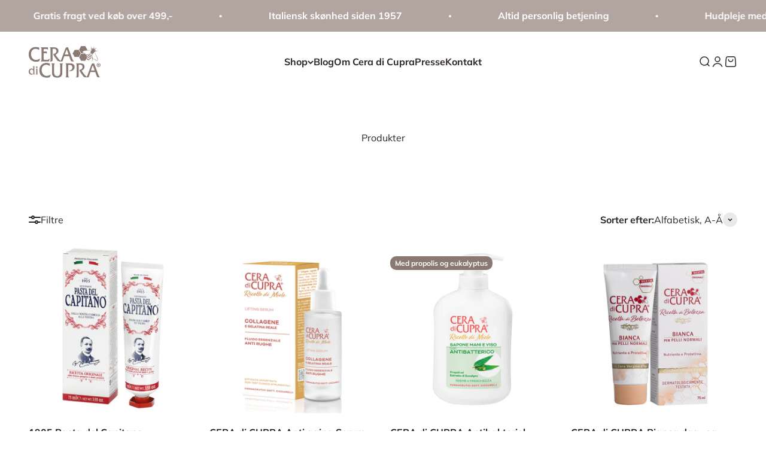

--- FILE ---
content_type: text/html; charset=utf-8
request_url: https://ceradicupra.dk/collections/all?add-to-cart=1057
body_size: 29298
content:
<!doctype html>

<html lang="da" dir="ltr">
  <head>
    <meta charset="utf-8">
    <meta name="viewport" content="width=device-width, initial-scale=1.0, height=device-height, minimum-scale=1.0, maximum-scale=1.0">
    <meta name="theme-color" content="#fff">

    <title>Produkter</title><link rel="canonical" href="https://ceradicupra.dk/collections/all">

    <!-- Start cookieyes banner --> 
    <script id="cookieyes" type="text/javascript" src="https://cdn-cookieyes.com/common/shopify.js"></script> 
    <script id="cookieyes" type="text/javascript" src="https://cdn-cookieyes.com/client_data/c03dc1a582e5ca5e0225f016/script.js"></script> 
    <!-- End cookieyes banner --><link rel="shortcut icon" href="//ceradicupra.dk/cdn/shop/files/favicon.png?v=1713184639&width=96">
      <link rel="apple-touch-icon" href="//ceradicupra.dk/cdn/shop/files/favicon.png?v=1713184639&width=180"><link rel="preconnect" href="https://cdn.shopify.com">
    <link rel="preconnect" href="https://fonts.shopifycdn.com" crossorigin>
    <link rel="dns-prefetch" href="https://productreviews.shopifycdn.com"><link rel="preload" href="//ceradicupra.dk/cdn/fonts/trirong/trirong_n4.46b40419aaa69bf77077c3108d75dad5a0318d4b.woff2" as="font" type="font/woff2" crossorigin><link rel="preload" href="//ceradicupra.dk/cdn/fonts/muli/muli_n4.e949947cfff05efcc994b2e2db40359a04fa9a92.woff2" as="font" type="font/woff2" crossorigin><meta property="og:type" content="website">
  <meta property="og:title" content="Produkter"><meta property="og:image" content="http://ceradicupra.dk/cdn/shop/files/ceradicupra.jpg?v=1711444344&width=2048">
  <meta property="og:image:secure_url" content="https://ceradicupra.dk/cdn/shop/files/ceradicupra.jpg?v=1711444344&width=2048">
  <meta property="og:image:width" content="1200">
  <meta property="og:image:height" content="628"><meta property="og:url" content="https://ceradicupra.dk/collections/all">
<meta property="og:site_name" content="CERA di CUPRA"><meta name="twitter:card" content="summary"><meta name="twitter:title" content="Produkter">
  <meta name="twitter:description" content=""><meta name="twitter:image" content="https://ceradicupra.dk/cdn/shop/files/ceradicupra.jpg?crop=center&height=1200&v=1711444344&width=1200">
  <meta name="twitter:image:alt" content=""><script type="application/ld+json">
  {
    "@context": "https://schema.org",
    "@type": "BreadcrumbList",
    "itemListElement": [{
        "@type": "ListItem",
        "position": 1,
        "name": "Startside",
        "item": "https://ceradicupra.dk"
      },{
            "@type": "ListItem",
            "position": 2,
            "name": "Produkter",
            "item": "https://ceradicupra.dk/collections/all"
          }]
  }
</script><style>/* Typography (heading) */
  @font-face {
  font-family: Trirong;
  font-weight: 400;
  font-style: normal;
  font-display: fallback;
  src: url("//ceradicupra.dk/cdn/fonts/trirong/trirong_n4.46b40419aaa69bf77077c3108d75dad5a0318d4b.woff2") format("woff2"),
       url("//ceradicupra.dk/cdn/fonts/trirong/trirong_n4.97753898e63cd7e164ad614681eba2c7fe577190.woff") format("woff");
}

@font-face {
  font-family: Trirong;
  font-weight: 400;
  font-style: italic;
  font-display: fallback;
  src: url("//ceradicupra.dk/cdn/fonts/trirong/trirong_i4.e8fb1b74a83a452c3d16f162180a83bc0894e8aa.woff2") format("woff2"),
       url("//ceradicupra.dk/cdn/fonts/trirong/trirong_i4.2148544c556c13305d638bd776b71d589f726b3e.woff") format("woff");
}

/* Typography (body) */
  @font-face {
  font-family: Muli;
  font-weight: 400;
  font-style: normal;
  font-display: fallback;
  src: url("//ceradicupra.dk/cdn/fonts/muli/muli_n4.e949947cfff05efcc994b2e2db40359a04fa9a92.woff2") format("woff2"),
       url("//ceradicupra.dk/cdn/fonts/muli/muli_n4.35355e4a0c27c9bc94d9af3f9bcb586d8229277a.woff") format("woff");
}

@font-face {
  font-family: Muli;
  font-weight: 400;
  font-style: italic;
  font-display: fallback;
  src: url("//ceradicupra.dk/cdn/fonts/muli/muli_i4.c0a1ea800bab5884ab82e4eb25a6bd25121bd08c.woff2") format("woff2"),
       url("//ceradicupra.dk/cdn/fonts/muli/muli_i4.a6c39b1b31d876de7f99b3646461aa87120de6ed.woff") format("woff");
}

@font-face {
  font-family: Muli;
  font-weight: 700;
  font-style: normal;
  font-display: fallback;
  src: url("//ceradicupra.dk/cdn/fonts/muli/muli_n7.c8c44d0404947d89610714223e630c4cbe005587.woff2") format("woff2"),
       url("//ceradicupra.dk/cdn/fonts/muli/muli_n7.4cbcffea6175d46b4d67e9408244a5b38c2ac568.woff") format("woff");
}

@font-face {
  font-family: Muli;
  font-weight: 700;
  font-style: italic;
  font-display: fallback;
  src: url("//ceradicupra.dk/cdn/fonts/muli/muli_i7.34eedbf231efa20bd065d55f6f71485730632c7b.woff2") format("woff2"),
       url("//ceradicupra.dk/cdn/fonts/muli/muli_i7.2b4df846821493e68344d0b0212997d071bf38b7.woff") format("woff");
}

:root {
    /**
     * ---------------------------------------------------------------------
     * SPACING VARIABLES
     *
     * We are using a spacing inspired from frameworks like Tailwind CSS.
     * ---------------------------------------------------------------------
     */
    --spacing-0-5: 0.125rem; /* 2px */
    --spacing-1: 0.25rem; /* 4px */
    --spacing-1-5: 0.375rem; /* 6px */
    --spacing-2: 0.5rem; /* 8px */
    --spacing-2-5: 0.625rem; /* 10px */
    --spacing-3: 0.75rem; /* 12px */
    --spacing-3-5: 0.875rem; /* 14px */
    --spacing-4: 1rem; /* 16px */
    --spacing-4-5: 1.125rem; /* 18px */
    --spacing-5: 1.25rem; /* 20px */
    --spacing-5-5: 1.375rem; /* 22px */
    --spacing-6: 1.5rem; /* 24px */
    --spacing-6-5: 1.625rem; /* 26px */
    --spacing-7: 1.75rem; /* 28px */
    --spacing-7-5: 1.875rem; /* 30px */
    --spacing-8: 2rem; /* 32px */
    --spacing-8-5: 2.125rem; /* 34px */
    --spacing-9: 2.25rem; /* 36px */
    --spacing-9-5: 2.375rem; /* 38px */
    --spacing-10: 2.5rem; /* 40px */
    --spacing-11: 2.75rem; /* 44px */
    --spacing-12: 3rem; /* 48px */
    --spacing-14: 3.5rem; /* 56px */
    --spacing-16: 4rem; /* 64px */
    --spacing-18: 4.5rem; /* 72px */
    --spacing-20: 5rem; /* 80px */
    --spacing-24: 6rem; /* 96px */
    --spacing-28: 7rem; /* 112px */
    --spacing-32: 8rem; /* 128px */
    --spacing-36: 9rem; /* 144px */
    --spacing-40: 10rem; /* 160px */
    --spacing-44: 11rem; /* 176px */
    --spacing-48: 12rem; /* 192px */
    --spacing-52: 13rem; /* 208px */
    --spacing-56: 14rem; /* 224px */
    --spacing-60: 15rem; /* 240px */
    --spacing-64: 16rem; /* 256px */
    --spacing-72: 18rem; /* 288px */
    --spacing-80: 20rem; /* 320px */
    --spacing-96: 24rem; /* 384px */

    /* Container */
    --container-max-width: 1600px;
    --container-narrow-max-width: 1350px;
    --container-gutter: var(--spacing-5);
    --section-outer-spacing-block: var(--spacing-12);
    --section-inner-max-spacing-block: var(--spacing-10);
    --section-inner-spacing-inline: var(--container-gutter);
    --section-stack-spacing-block: var(--spacing-8);

    /* Grid gutter */
    --grid-gutter: var(--spacing-5);

    /* Product list settings */
    --product-list-row-gap: var(--spacing-8);
    --product-list-column-gap: var(--grid-gutter);

    /* Form settings */
    --input-gap: var(--spacing-2);
    --input-height: 2.625rem;
    --input-padding-inline: var(--spacing-4);

    /* Other sizes */
    --sticky-area-height: calc(var(--sticky-announcement-bar-enabled, 0) * var(--announcement-bar-height, 0px) + var(--sticky-header-enabled, 0) * var(--header-height, 0px));

    /* RTL support */
    --transform-logical-flip: 1;
    --transform-origin-start: left;
    --transform-origin-end: right;

    /**
     * ---------------------------------------------------------------------
     * TYPOGRAPHY
     * ---------------------------------------------------------------------
     */

    /* Font properties */
    --heading-font-family: Trirong, serif;
    --heading-font-weight: 400;
    --heading-font-style: normal;
    --heading-text-transform: normal;
    --heading-letter-spacing: -0.01em;
    --text-font-family: Muli, sans-serif;
    --text-font-weight: 400;
    --text-font-style: normal;
    --text-letter-spacing: 0.0em;

    /* Font sizes */
    --text-h0: 2.5rem;
    --text-h1: 1.75rem;
    --text-h2: 1.5rem;
    --text-h3: 1.375rem;
    --text-h4: 1.125rem;
    --text-h5: 1.125rem;
    --text-h6: 1rem;
    --text-xs: 0.6875rem;
    --text-sm: 0.75rem;
    --text-base: 0.875rem;
    --text-lg: 1.125rem;

    /**
     * ---------------------------------------------------------------------
     * COLORS
     * ---------------------------------------------------------------------
     */

    /* Color settings */--accent: 178 164 159;
    --text-primary: 43 38 36;
    --background-primary: 255 255 255;
    --dialog-background: 255 255 255;
    --border-color: var(--text-color, var(--text-primary)) / 0.12;

    /* Button colors */
    --button-background-primary: 178 164 159;
    --button-text-primary: 255 255 255;
    --button-background-secondary: 43 38 36;
    --button-text-secondary: 255 255 255;

    /* Status colors */
    --success-background: 227 241 234;
    --success-text: 25 135 84;
    --warning-background: 255 248 225;
    --warning-text: 255 193 7;
    --error-background: 251 231 233;
    --error-text: 220 53 69;

    /* Product colors */
    --on-sale-text: 188 148 50;
    --on-sale-badge-background: 188 148 50;
    --on-sale-badge-text: 255 255 255;
    --sold-out-badge-background: 138 121 115;
    --sold-out-badge-text: 255 255 255;
    --primary-badge-background: 138 121 115;
    --primary-badge-text: 255 255 255;
    --star-color: 178 164 159;
    --product-card-background: 255 255 255;
    --product-card-text: 26 26 26;

    /* Header colors */
    --header-background: 255 255 255;
    --header-text: 43 38 36;

    /* Footer colors */
    --footer-background: 138 121 115;
    --footer-text: 255 255 255;

    /* Rounded variables (used for border radius) */
    --rounded-xs: 0.25rem;
    --rounded-sm: 0.1875rem;
    --rounded: 0.375rem;
    --rounded-lg: 0.75rem;
    --rounded-full: 9999px;

    --rounded-button: 0.625rem;
    --rounded-input: 0.625rem;

    /* Box shadow */
    --shadow-sm: 0 2px 8px rgb(var(--text-primary) / 0.0);
    --shadow: 0 5px 15px rgb(var(--text-primary) / 0.0);
    --shadow-md: 0 5px 30px rgb(var(--text-primary) / 0.0);
    --shadow-block: -32px -32px 0px rgb(var(--text-primary) / 0.0);

    /**
     * ---------------------------------------------------------------------
     * OTHER
     * ---------------------------------------------------------------------
     */

    --cursor-close-svg-url: url(//ceradicupra.dk/cdn/shop/t/2/assets/cursor-close.svg?v=147174565022153725511714463388);
    --cursor-zoom-in-svg-url: url(//ceradicupra.dk/cdn/shop/t/2/assets/cursor-zoom-in.svg?v=154953035094101115921714463388);
    --cursor-zoom-out-svg-url: url(//ceradicupra.dk/cdn/shop/t/2/assets/cursor-zoom-out.svg?v=16155520337305705181714463388);
    --checkmark-svg-url: url(//ceradicupra.dk/cdn/shop/t/2/assets/checkmark.svg?v=77552481021870063511714463388);
  }

  [dir="rtl"]:root {
    /* RTL support */
    --transform-logical-flip: -1;
    --transform-origin-start: right;
    --transform-origin-end: left;
  }

  @media screen and (min-width: 700px) {
    :root {
      /* Typography (font size) */
      --text-h0: 3.25rem;
      --text-h1: 2.25rem;
      --text-h2: 1.75rem;
      --text-h3: 1.625rem;
      --text-h4: 1.25rem;
      --text-h5: 1.25rem;
      --text-h6: 1.125rem;

      --text-xs: 0.75rem;
      --text-sm: 0.875rem;
      --text-base: 1.0rem;
      --text-lg: 1.25rem;

      /* Spacing */
      --container-gutter: 2rem;
      --section-outer-spacing-block: var(--spacing-16);
      --section-inner-max-spacing-block: var(--spacing-12);
      --section-inner-spacing-inline: var(--spacing-12);
      --section-stack-spacing-block: var(--spacing-12);

      /* Grid gutter */
      --grid-gutter: var(--spacing-6);

      /* Product list settings */
      --product-list-row-gap: var(--spacing-12);

      /* Form settings */
      --input-gap: 1rem;
      --input-height: 3.125rem;
      --input-padding-inline: var(--spacing-5);
    }
  }

  @media screen and (min-width: 1000px) {
    :root {
      /* Spacing settings */
      --container-gutter: var(--spacing-12);
      --section-outer-spacing-block: var(--spacing-18);
      --section-inner-max-spacing-block: var(--spacing-16);
      --section-inner-spacing-inline: var(--spacing-16);
      --section-stack-spacing-block: var(--spacing-12);
    }
  }

  @media screen and (min-width: 1150px) {
    :root {
      /* Spacing settings */
      --container-gutter: var(--spacing-12);
      --section-outer-spacing-block: var(--spacing-20);
      --section-inner-max-spacing-block: var(--spacing-16);
      --section-inner-spacing-inline: var(--spacing-16);
      --section-stack-spacing-block: var(--spacing-12);
    }
  }

  @media screen and (min-width: 1400px) {
    :root {
      /* Typography (font size) */
      --text-h0: 4rem;
      --text-h1: 3rem;
      --text-h2: 2.5rem;
      --text-h3: 1.75rem;
      --text-h4: 1.5rem;
      --text-h5: 1.25rem;
      --text-h6: 1.25rem;

      --section-outer-spacing-block: var(--spacing-24);
      --section-inner-max-spacing-block: var(--spacing-18);
      --section-inner-spacing-inline: var(--spacing-18);
    }
  }

  @media screen and (min-width: 1600px) {
    :root {
      --section-outer-spacing-block: var(--spacing-24);
      --section-inner-max-spacing-block: var(--spacing-20);
      --section-inner-spacing-inline: var(--spacing-20);
    }
  }

  /**
   * ---------------------------------------------------------------------
   * LIQUID DEPENDANT CSS
   *
   * Our main CSS is Liquid free, but some very specific features depend on
   * theme settings, so we have them here
   * ---------------------------------------------------------------------
   */@media screen and (pointer: fine) {
        .button:not([disabled]):hover, .btn:not([disabled]):hover, .shopify-payment-button__button--unbranded:not([disabled]):hover {
          --button-background-opacity: 0.85;
        }

        .button--subdued:not([disabled]):hover {
          --button-background: var(--text-color) / .05 !important;
        }
      }</style><script type="module" src="//ceradicupra.dk/cdn/shop/t/2/assets/vendor.min.js?v=52426788336887041471714463360"></script>
    <script type="module" src="//ceradicupra.dk/cdn/shop/t/2/assets/theme.js?v=109893408504495418781714748890"></script>
    <script type="module" src="//ceradicupra.dk/cdn/shop/t/2/assets/sections.js?v=181662323709217174271715356090"></script>

    <script>window.performance && window.performance.mark && window.performance.mark('shopify.content_for_header.start');</script><meta id="shopify-digital-wallet" name="shopify-digital-wallet" content="/68650893543/digital_wallets/dialog">
<meta name="shopify-requires-components" content="true" product-ids="8912813916391">
<link rel="alternate" type="application/atom+xml" title="Feed" href="/collections/all.atom" />
<link rel="next" href="/collections/all?page=2">
<script async="async" src="/checkouts/internal/preloads.js?locale=da-DK"></script>
<script id="shopify-features" type="application/json">{"accessToken":"9673a2a2f49cf3a118dce1482460b9ac","betas":["rich-media-storefront-analytics"],"domain":"ceradicupra.dk","predictiveSearch":true,"shopId":68650893543,"locale":"da"}</script>
<script>var Shopify = Shopify || {};
Shopify.shop = "cera-di-cupra.myshopify.com";
Shopify.locale = "da";
Shopify.currency = {"active":"DKK","rate":"1.0"};
Shopify.country = "DK";
Shopify.theme = {"name":"Impact","id":140620628199,"schema_name":"Impact","schema_version":"5.3.2","theme_store_id":1190,"role":"main"};
Shopify.theme.handle = "null";
Shopify.theme.style = {"id":null,"handle":null};
Shopify.cdnHost = "ceradicupra.dk/cdn";
Shopify.routes = Shopify.routes || {};
Shopify.routes.root = "/";</script>
<script type="module">!function(o){(o.Shopify=o.Shopify||{}).modules=!0}(window);</script>
<script>!function(o){function n(){var o=[];function n(){o.push(Array.prototype.slice.apply(arguments))}return n.q=o,n}var t=o.Shopify=o.Shopify||{};t.loadFeatures=n(),t.autoloadFeatures=n()}(window);</script>
<script id="shop-js-analytics" type="application/json">{"pageType":"collection"}</script>
<script defer="defer" async type="module" src="//ceradicupra.dk/cdn/shopifycloud/shop-js/modules/v2/client.init-shop-cart-sync_DCvV3KX5.da.esm.js"></script>
<script defer="defer" async type="module" src="//ceradicupra.dk/cdn/shopifycloud/shop-js/modules/v2/chunk.common_DIrl18zW.esm.js"></script>
<script type="module">
  await import("//ceradicupra.dk/cdn/shopifycloud/shop-js/modules/v2/client.init-shop-cart-sync_DCvV3KX5.da.esm.js");
await import("//ceradicupra.dk/cdn/shopifycloud/shop-js/modules/v2/chunk.common_DIrl18zW.esm.js");

  window.Shopify.SignInWithShop?.initShopCartSync?.({"fedCMEnabled":true,"windoidEnabled":true});

</script>
<script id="__st">var __st={"a":68650893543,"offset":3600,"reqid":"e6c61fb3-b456-4d7e-a168-4d8561fe7abd-1769012679","pageurl":"ceradicupra.dk\/collections\/all?add-to-cart=1057","u":"13d6c1a33f3c","p":"collection"};</script>
<script>window.ShopifyPaypalV4VisibilityTracking = true;</script>
<script id="captcha-bootstrap">!function(){'use strict';const t='contact',e='account',n='new_comment',o=[[t,t],['blogs',n],['comments',n],[t,'customer']],c=[[e,'customer_login'],[e,'guest_login'],[e,'recover_customer_password'],[e,'create_customer']],r=t=>t.map((([t,e])=>`form[action*='/${t}']:not([data-nocaptcha='true']) input[name='form_type'][value='${e}']`)).join(','),a=t=>()=>t?[...document.querySelectorAll(t)].map((t=>t.form)):[];function s(){const t=[...o],e=r(t);return a(e)}const i='password',u='form_key',d=['recaptcha-v3-token','g-recaptcha-response','h-captcha-response',i],f=()=>{try{return window.sessionStorage}catch{return}},m='__shopify_v',_=t=>t.elements[u];function p(t,e,n=!1){try{const o=window.sessionStorage,c=JSON.parse(o.getItem(e)),{data:r}=function(t){const{data:e,action:n}=t;return t[m]||n?{data:e,action:n}:{data:t,action:n}}(c);for(const[e,n]of Object.entries(r))t.elements[e]&&(t.elements[e].value=n);n&&o.removeItem(e)}catch(o){console.error('form repopulation failed',{error:o})}}const l='form_type',E='cptcha';function T(t){t.dataset[E]=!0}const w=window,h=w.document,L='Shopify',v='ce_forms',y='captcha';let A=!1;((t,e)=>{const n=(g='f06e6c50-85a8-45c8-87d0-21a2b65856fe',I='https://cdn.shopify.com/shopifycloud/storefront-forms-hcaptcha/ce_storefront_forms_captcha_hcaptcha.v1.5.2.iife.js',D={infoText:'Beskyttet af hCaptcha',privacyText:'Beskyttelse af persondata',termsText:'Vilkår'},(t,e,n)=>{const o=w[L][v],c=o.bindForm;if(c)return c(t,g,e,D).then(n);var r;o.q.push([[t,g,e,D],n]),r=I,A||(h.body.append(Object.assign(h.createElement('script'),{id:'captcha-provider',async:!0,src:r})),A=!0)});var g,I,D;w[L]=w[L]||{},w[L][v]=w[L][v]||{},w[L][v].q=[],w[L][y]=w[L][y]||{},w[L][y].protect=function(t,e){n(t,void 0,e),T(t)},Object.freeze(w[L][y]),function(t,e,n,w,h,L){const[v,y,A,g]=function(t,e,n){const i=e?o:[],u=t?c:[],d=[...i,...u],f=r(d),m=r(i),_=r(d.filter((([t,e])=>n.includes(e))));return[a(f),a(m),a(_),s()]}(w,h,L),I=t=>{const e=t.target;return e instanceof HTMLFormElement?e:e&&e.form},D=t=>v().includes(t);t.addEventListener('submit',(t=>{const e=I(t);if(!e)return;const n=D(e)&&!e.dataset.hcaptchaBound&&!e.dataset.recaptchaBound,o=_(e),c=g().includes(e)&&(!o||!o.value);(n||c)&&t.preventDefault(),c&&!n&&(function(t){try{if(!f())return;!function(t){const e=f();if(!e)return;const n=_(t);if(!n)return;const o=n.value;o&&e.removeItem(o)}(t);const e=Array.from(Array(32),(()=>Math.random().toString(36)[2])).join('');!function(t,e){_(t)||t.append(Object.assign(document.createElement('input'),{type:'hidden',name:u})),t.elements[u].value=e}(t,e),function(t,e){const n=f();if(!n)return;const o=[...t.querySelectorAll(`input[type='${i}']`)].map((({name:t})=>t)),c=[...d,...o],r={};for(const[a,s]of new FormData(t).entries())c.includes(a)||(r[a]=s);n.setItem(e,JSON.stringify({[m]:1,action:t.action,data:r}))}(t,e)}catch(e){console.error('failed to persist form',e)}}(e),e.submit())}));const S=(t,e)=>{t&&!t.dataset[E]&&(n(t,e.some((e=>e===t))),T(t))};for(const o of['focusin','change'])t.addEventListener(o,(t=>{const e=I(t);D(e)&&S(e,y())}));const B=e.get('form_key'),M=e.get(l),P=B&&M;t.addEventListener('DOMContentLoaded',(()=>{const t=y();if(P)for(const e of t)e.elements[l].value===M&&p(e,B);[...new Set([...A(),...v().filter((t=>'true'===t.dataset.shopifyCaptcha))])].forEach((e=>S(e,t)))}))}(h,new URLSearchParams(w.location.search),n,t,e,['guest_login'])})(!0,!0)}();</script>
<script integrity="sha256-4kQ18oKyAcykRKYeNunJcIwy7WH5gtpwJnB7kiuLZ1E=" data-source-attribution="shopify.loadfeatures" defer="defer" src="//ceradicupra.dk/cdn/shopifycloud/storefront/assets/storefront/load_feature-a0a9edcb.js" crossorigin="anonymous"></script>
<script data-source-attribution="shopify.dynamic_checkout.dynamic.init">var Shopify=Shopify||{};Shopify.PaymentButton=Shopify.PaymentButton||{isStorefrontPortableWallets:!0,init:function(){window.Shopify.PaymentButton.init=function(){};var t=document.createElement("script");t.src="https://ceradicupra.dk/cdn/shopifycloud/portable-wallets/latest/portable-wallets.da.js",t.type="module",document.head.appendChild(t)}};
</script>
<script data-source-attribution="shopify.dynamic_checkout.buyer_consent">
  function portableWalletsHideBuyerConsent(e){var t=document.getElementById("shopify-buyer-consent"),n=document.getElementById("shopify-subscription-policy-button");t&&n&&(t.classList.add("hidden"),t.setAttribute("aria-hidden","true"),n.removeEventListener("click",e))}function portableWalletsShowBuyerConsent(e){var t=document.getElementById("shopify-buyer-consent"),n=document.getElementById("shopify-subscription-policy-button");t&&n&&(t.classList.remove("hidden"),t.removeAttribute("aria-hidden"),n.addEventListener("click",e))}window.Shopify?.PaymentButton&&(window.Shopify.PaymentButton.hideBuyerConsent=portableWalletsHideBuyerConsent,window.Shopify.PaymentButton.showBuyerConsent=portableWalletsShowBuyerConsent);
</script>
<script data-source-attribution="shopify.dynamic_checkout.cart.bootstrap">document.addEventListener("DOMContentLoaded",(function(){function t(){return document.querySelector("shopify-accelerated-checkout-cart, shopify-accelerated-checkout")}if(t())Shopify.PaymentButton.init();else{new MutationObserver((function(e,n){t()&&(Shopify.PaymentButton.init(),n.disconnect())})).observe(document.body,{childList:!0,subtree:!0})}}));
</script>

<script>window.performance && window.performance.mark && window.performance.mark('shopify.content_for_header.end');</script>
<link href="//ceradicupra.dk/cdn/shop/t/2/assets/theme.css?v=98821782144354023521714748889" rel="stylesheet" type="text/css" media="all" /><!-- BEGIN app block: shopify://apps/klaviyo-email-marketing-sms/blocks/klaviyo-onsite-embed/2632fe16-c075-4321-a88b-50b567f42507 -->












  <script async src="https://static.klaviyo.com/onsite/js/RqZzSW/klaviyo.js?company_id=RqZzSW"></script>
  <script>!function(){if(!window.klaviyo){window._klOnsite=window._klOnsite||[];try{window.klaviyo=new Proxy({},{get:function(n,i){return"push"===i?function(){var n;(n=window._klOnsite).push.apply(n,arguments)}:function(){for(var n=arguments.length,o=new Array(n),w=0;w<n;w++)o[w]=arguments[w];var t="function"==typeof o[o.length-1]?o.pop():void 0,e=new Promise((function(n){window._klOnsite.push([i].concat(o,[function(i){t&&t(i),n(i)}]))}));return e}}})}catch(n){window.klaviyo=window.klaviyo||[],window.klaviyo.push=function(){var n;(n=window._klOnsite).push.apply(n,arguments)}}}}();</script>

  




  <script>
    window.klaviyoReviewsProductDesignMode = false
  </script>







<!-- END app block --><script src="https://cdn.shopify.com/extensions/019bd918-36d3-7456-83ad-c3bacbe8401e/terms-relentless-132/assets/terms.js" type="text/javascript" defer="defer"></script>
<link href="https://cdn.shopify.com/extensions/019bd918-36d3-7456-83ad-c3bacbe8401e/terms-relentless-132/assets/style.min.css" rel="stylesheet" type="text/css" media="all">
<link href="https://monorail-edge.shopifysvc.com" rel="dns-prefetch">
<script>(function(){if ("sendBeacon" in navigator && "performance" in window) {try {var session_token_from_headers = performance.getEntriesByType('navigation')[0].serverTiming.find(x => x.name == '_s').description;} catch {var session_token_from_headers = undefined;}var session_cookie_matches = document.cookie.match(/_shopify_s=([^;]*)/);var session_token_from_cookie = session_cookie_matches && session_cookie_matches.length === 2 ? session_cookie_matches[1] : "";var session_token = session_token_from_headers || session_token_from_cookie || "";function handle_abandonment_event(e) {var entries = performance.getEntries().filter(function(entry) {return /monorail-edge.shopifysvc.com/.test(entry.name);});if (!window.abandonment_tracked && entries.length === 0) {window.abandonment_tracked = true;var currentMs = Date.now();var navigation_start = performance.timing.navigationStart;var payload = {shop_id: 68650893543,url: window.location.href,navigation_start,duration: currentMs - navigation_start,session_token,page_type: "collection"};window.navigator.sendBeacon("https://monorail-edge.shopifysvc.com/v1/produce", JSON.stringify({schema_id: "online_store_buyer_site_abandonment/1.1",payload: payload,metadata: {event_created_at_ms: currentMs,event_sent_at_ms: currentMs}}));}}window.addEventListener('pagehide', handle_abandonment_event);}}());</script>
<script id="web-pixels-manager-setup">(function e(e,d,r,n,o){if(void 0===o&&(o={}),!Boolean(null===(a=null===(i=window.Shopify)||void 0===i?void 0:i.analytics)||void 0===a?void 0:a.replayQueue)){var i,a;window.Shopify=window.Shopify||{};var t=window.Shopify;t.analytics=t.analytics||{};var s=t.analytics;s.replayQueue=[],s.publish=function(e,d,r){return s.replayQueue.push([e,d,r]),!0};try{self.performance.mark("wpm:start")}catch(e){}var l=function(){var e={modern:/Edge?\/(1{2}[4-9]|1[2-9]\d|[2-9]\d{2}|\d{4,})\.\d+(\.\d+|)|Firefox\/(1{2}[4-9]|1[2-9]\d|[2-9]\d{2}|\d{4,})\.\d+(\.\d+|)|Chrom(ium|e)\/(9{2}|\d{3,})\.\d+(\.\d+|)|(Maci|X1{2}).+ Version\/(15\.\d+|(1[6-9]|[2-9]\d|\d{3,})\.\d+)([,.]\d+|)( \(\w+\)|)( Mobile\/\w+|) Safari\/|Chrome.+OPR\/(9{2}|\d{3,})\.\d+\.\d+|(CPU[ +]OS|iPhone[ +]OS|CPU[ +]iPhone|CPU IPhone OS|CPU iPad OS)[ +]+(15[._]\d+|(1[6-9]|[2-9]\d|\d{3,})[._]\d+)([._]\d+|)|Android:?[ /-](13[3-9]|1[4-9]\d|[2-9]\d{2}|\d{4,})(\.\d+|)(\.\d+|)|Android.+Firefox\/(13[5-9]|1[4-9]\d|[2-9]\d{2}|\d{4,})\.\d+(\.\d+|)|Android.+Chrom(ium|e)\/(13[3-9]|1[4-9]\d|[2-9]\d{2}|\d{4,})\.\d+(\.\d+|)|SamsungBrowser\/([2-9]\d|\d{3,})\.\d+/,legacy:/Edge?\/(1[6-9]|[2-9]\d|\d{3,})\.\d+(\.\d+|)|Firefox\/(5[4-9]|[6-9]\d|\d{3,})\.\d+(\.\d+|)|Chrom(ium|e)\/(5[1-9]|[6-9]\d|\d{3,})\.\d+(\.\d+|)([\d.]+$|.*Safari\/(?![\d.]+ Edge\/[\d.]+$))|(Maci|X1{2}).+ Version\/(10\.\d+|(1[1-9]|[2-9]\d|\d{3,})\.\d+)([,.]\d+|)( \(\w+\)|)( Mobile\/\w+|) Safari\/|Chrome.+OPR\/(3[89]|[4-9]\d|\d{3,})\.\d+\.\d+|(CPU[ +]OS|iPhone[ +]OS|CPU[ +]iPhone|CPU IPhone OS|CPU iPad OS)[ +]+(10[._]\d+|(1[1-9]|[2-9]\d|\d{3,})[._]\d+)([._]\d+|)|Android:?[ /-](13[3-9]|1[4-9]\d|[2-9]\d{2}|\d{4,})(\.\d+|)(\.\d+|)|Mobile Safari.+OPR\/([89]\d|\d{3,})\.\d+\.\d+|Android.+Firefox\/(13[5-9]|1[4-9]\d|[2-9]\d{2}|\d{4,})\.\d+(\.\d+|)|Android.+Chrom(ium|e)\/(13[3-9]|1[4-9]\d|[2-9]\d{2}|\d{4,})\.\d+(\.\d+|)|Android.+(UC? ?Browser|UCWEB|U3)[ /]?(15\.([5-9]|\d{2,})|(1[6-9]|[2-9]\d|\d{3,})\.\d+)\.\d+|SamsungBrowser\/(5\.\d+|([6-9]|\d{2,})\.\d+)|Android.+MQ{2}Browser\/(14(\.(9|\d{2,})|)|(1[5-9]|[2-9]\d|\d{3,})(\.\d+|))(\.\d+|)|K[Aa][Ii]OS\/(3\.\d+|([4-9]|\d{2,})\.\d+)(\.\d+|)/},d=e.modern,r=e.legacy,n=navigator.userAgent;return n.match(d)?"modern":n.match(r)?"legacy":"unknown"}(),u="modern"===l?"modern":"legacy",c=(null!=n?n:{modern:"",legacy:""})[u],f=function(e){return[e.baseUrl,"/wpm","/b",e.hashVersion,"modern"===e.buildTarget?"m":"l",".js"].join("")}({baseUrl:d,hashVersion:r,buildTarget:u}),m=function(e){var d=e.version,r=e.bundleTarget,n=e.surface,o=e.pageUrl,i=e.monorailEndpoint;return{emit:function(e){var a=e.status,t=e.errorMsg,s=(new Date).getTime(),l=JSON.stringify({metadata:{event_sent_at_ms:s},events:[{schema_id:"web_pixels_manager_load/3.1",payload:{version:d,bundle_target:r,page_url:o,status:a,surface:n,error_msg:t},metadata:{event_created_at_ms:s}}]});if(!i)return console&&console.warn&&console.warn("[Web Pixels Manager] No Monorail endpoint provided, skipping logging."),!1;try{return self.navigator.sendBeacon.bind(self.navigator)(i,l)}catch(e){}var u=new XMLHttpRequest;try{return u.open("POST",i,!0),u.setRequestHeader("Content-Type","text/plain"),u.send(l),!0}catch(e){return console&&console.warn&&console.warn("[Web Pixels Manager] Got an unhandled error while logging to Monorail."),!1}}}}({version:r,bundleTarget:l,surface:e.surface,pageUrl:self.location.href,monorailEndpoint:e.monorailEndpoint});try{o.browserTarget=l,function(e){var d=e.src,r=e.async,n=void 0===r||r,o=e.onload,i=e.onerror,a=e.sri,t=e.scriptDataAttributes,s=void 0===t?{}:t,l=document.createElement("script"),u=document.querySelector("head"),c=document.querySelector("body");if(l.async=n,l.src=d,a&&(l.integrity=a,l.crossOrigin="anonymous"),s)for(var f in s)if(Object.prototype.hasOwnProperty.call(s,f))try{l.dataset[f]=s[f]}catch(e){}if(o&&l.addEventListener("load",o),i&&l.addEventListener("error",i),u)u.appendChild(l);else{if(!c)throw new Error("Did not find a head or body element to append the script");c.appendChild(l)}}({src:f,async:!0,onload:function(){if(!function(){var e,d;return Boolean(null===(d=null===(e=window.Shopify)||void 0===e?void 0:e.analytics)||void 0===d?void 0:d.initialized)}()){var d=window.webPixelsManager.init(e)||void 0;if(d){var r=window.Shopify.analytics;r.replayQueue.forEach((function(e){var r=e[0],n=e[1],o=e[2];d.publishCustomEvent(r,n,o)})),r.replayQueue=[],r.publish=d.publishCustomEvent,r.visitor=d.visitor,r.initialized=!0}}},onerror:function(){return m.emit({status:"failed",errorMsg:"".concat(f," has failed to load")})},sri:function(e){var d=/^sha384-[A-Za-z0-9+/=]+$/;return"string"==typeof e&&d.test(e)}(c)?c:"",scriptDataAttributes:o}),m.emit({status:"loading"})}catch(e){m.emit({status:"failed",errorMsg:(null==e?void 0:e.message)||"Unknown error"})}}})({shopId: 68650893543,storefrontBaseUrl: "https://ceradicupra.dk",extensionsBaseUrl: "https://extensions.shopifycdn.com/cdn/shopifycloud/web-pixels-manager",monorailEndpoint: "https://monorail-edge.shopifysvc.com/unstable/produce_batch",surface: "storefront-renderer",enabledBetaFlags: ["2dca8a86"],webPixelsConfigList: [{"id":"2567209346","configuration":"{\"accountID\":\"RqZzSW\",\"webPixelConfig\":\"eyJlbmFibGVBZGRlZFRvQ2FydEV2ZW50cyI6IHRydWV9\"}","eventPayloadVersion":"v1","runtimeContext":"STRICT","scriptVersion":"524f6c1ee37bacdca7657a665bdca589","type":"APP","apiClientId":123074,"privacyPurposes":["ANALYTICS","MARKETING"],"dataSharingAdjustments":{"protectedCustomerApprovalScopes":["read_customer_address","read_customer_email","read_customer_name","read_customer_personal_data","read_customer_phone"]}},{"id":"380797159","configuration":"{\"config\":\"{\\\"pixel_id\\\":\\\"G-2DH1G8SN9V\\\",\\\"gtag_events\\\":[{\\\"type\\\":\\\"purchase\\\",\\\"action_label\\\":\\\"G-2DH1G8SN9V\\\"},{\\\"type\\\":\\\"page_view\\\",\\\"action_label\\\":\\\"G-2DH1G8SN9V\\\"},{\\\"type\\\":\\\"view_item\\\",\\\"action_label\\\":\\\"G-2DH1G8SN9V\\\"},{\\\"type\\\":\\\"search\\\",\\\"action_label\\\":\\\"G-2DH1G8SN9V\\\"},{\\\"type\\\":\\\"add_to_cart\\\",\\\"action_label\\\":\\\"G-2DH1G8SN9V\\\"},{\\\"type\\\":\\\"begin_checkout\\\",\\\"action_label\\\":\\\"G-2DH1G8SN9V\\\"},{\\\"type\\\":\\\"add_payment_info\\\",\\\"action_label\\\":\\\"G-2DH1G8SN9V\\\"}],\\\"enable_monitoring_mode\\\":false}\"}","eventPayloadVersion":"v1","runtimeContext":"OPEN","scriptVersion":"b2a88bafab3e21179ed38636efcd8a93","type":"APP","apiClientId":1780363,"privacyPurposes":[],"dataSharingAdjustments":{"protectedCustomerApprovalScopes":["read_customer_address","read_customer_email","read_customer_name","read_customer_personal_data","read_customer_phone"]}},{"id":"shopify-app-pixel","configuration":"{}","eventPayloadVersion":"v1","runtimeContext":"STRICT","scriptVersion":"0450","apiClientId":"shopify-pixel","type":"APP","privacyPurposes":["ANALYTICS","MARKETING"]},{"id":"shopify-custom-pixel","eventPayloadVersion":"v1","runtimeContext":"LAX","scriptVersion":"0450","apiClientId":"shopify-pixel","type":"CUSTOM","privacyPurposes":["ANALYTICS","MARKETING"]}],isMerchantRequest: false,initData: {"shop":{"name":"CERA di CUPRA","paymentSettings":{"currencyCode":"DKK"},"myshopifyDomain":"cera-di-cupra.myshopify.com","countryCode":"DK","storefrontUrl":"https:\/\/ceradicupra.dk"},"customer":null,"cart":null,"checkout":null,"productVariants":[],"purchasingCompany":null},},"https://ceradicupra.dk/cdn","fcfee988w5aeb613cpc8e4bc33m6693e112",{"modern":"","legacy":""},{"shopId":"68650893543","storefrontBaseUrl":"https:\/\/ceradicupra.dk","extensionBaseUrl":"https:\/\/extensions.shopifycdn.com\/cdn\/shopifycloud\/web-pixels-manager","surface":"storefront-renderer","enabledBetaFlags":"[\"2dca8a86\"]","isMerchantRequest":"false","hashVersion":"fcfee988w5aeb613cpc8e4bc33m6693e112","publish":"custom","events":"[[\"page_viewed\",{}],[\"collection_viewed\",{\"collection\":{\"id\":\"\",\"title\":\"Produkter\",\"productVariants\":[{\"price\":{\"amount\":65.0,\"currencyCode\":\"DKK\"},\"product\":{\"title\":\"1905 Pasta del Capitano, tandpasta, original formel, tube, 75 ml\",\"vendor\":\"CERA di CUPRA\",\"id\":\"15111252509058\",\"untranslatedTitle\":\"1905 Pasta del Capitano, tandpasta, original formel, tube, 75 ml\",\"url\":\"\/products\/1905-pasta-del-capitano-tandpasta-original-formel-tube-75-ml\",\"type\":\"Tandpasta\"},\"id\":\"55727858614658\",\"image\":{\"src\":\"\/\/ceradicupra.dk\/cdn\/shop\/files\/223044_PdC_Original_opskrift.jpg?v=1758964169\"},\"sku\":\"223044\",\"title\":\"Default Title\",\"untranslatedTitle\":\"Default Title\"},{\"price\":{\"amount\":210.0,\"currencyCode\":\"DKK\"},\"product\":{\"title\":\"CERA di CUPRA Anti aging Serum med vegetabilsk kollagen og Royal Jelly, 30 ml\",\"vendor\":\"CERA di CUPRA\",\"id\":\"8741506154727\",\"untranslatedTitle\":\"CERA di CUPRA Anti aging Serum med vegetabilsk kollagen og Royal Jelly, 30 ml\",\"url\":\"\/products\/cera-di-cupra-anti-aging-serum-med-vegetabilsk-kollagen-og-royal-jelly-30-ml\",\"type\":\"\"},\"id\":\"48990412996839\",\"image\":{\"src\":\"\/\/ceradicupra.dk\/cdn\/shop\/files\/Kollagen-serum.png?v=1711453024\"},\"sku\":\"223042\",\"title\":\"Default Title\",\"untranslatedTitle\":\"Default Title\"},{\"price\":{\"amount\":64.0,\"currencyCode\":\"DKK\"},\"product\":{\"title\":\"CERA di CUPRA Antibakteriel Flydende Sæbe med propolis og eukalyptus, 200 ml\",\"vendor\":\"CERA di CUPRA\",\"id\":\"8976819847399\",\"untranslatedTitle\":\"CERA di CUPRA Antibakteriel Flydende Sæbe med propolis og eukalyptus, 200 ml\",\"url\":\"\/products\/cera-di-cupra-antibakteriel-flydende-saebe-med-propolis-og-eukalyptus-200-ml\",\"type\":\"Flydende sæbe\"},\"id\":\"50038258630887\",\"image\":{\"src\":\"\/\/ceradicupra.dk\/cdn\/shop\/files\/Antibakterielsaebe.jpg?v=1722427851\"},\"sku\":\"0559L00\",\"title\":\"Default Title\",\"untranslatedTitle\":\"Default Title\"},{\"price\":{\"amount\":93.5,\"currencyCode\":\"DKK\"},\"product\":{\"title\":\"CERA di CUPRA Bianca dag- og natcreme, til kombineret hud, 75 ml.\",\"vendor\":\"CERA di CUPRA\",\"id\":\"8741385568487\",\"untranslatedTitle\":\"CERA di CUPRA Bianca dag- og natcreme, til kombineret hud, 75 ml.\",\"url\":\"\/products\/cera-di-cupra-bianca-dag-og-natcreme-til-kombineret-hud-75-ml\",\"type\":\"\"},\"id\":\"48989663625447\",\"image\":{\"src\":\"\/\/ceradicupra.dk\/cdn\/shop\/files\/219701_CdC_hvid-1.jpg?v=1711449694\"},\"sku\":\"219701\",\"title\":\"Default Title\",\"untranslatedTitle\":\"Default Title\"},{\"price\":{\"amount\":119.0,\"currencyCode\":\"DKK\"},\"product\":{\"title\":\"CERA di CUPRA Bianca dag- og natcreme, til kombineret hud, krukke 100 ml\",\"vendor\":\"CERA di CUPRA\",\"id\":\"8743014531303\",\"untranslatedTitle\":\"CERA di CUPRA Bianca dag- og natcreme, til kombineret hud, krukke 100 ml\",\"url\":\"\/products\/cera-di-cupra-bianca-dag-og-natcreme-til-kombineret-hud-krukke-100-ml\",\"type\":\"\"},\"id\":\"49000504492263\",\"image\":{\"src\":\"\/\/ceradicupra.dk\/cdn\/shop\/files\/217754_CdC_hvid_krukke_frittet.jpg?v=1711523844\"},\"sku\":\"217754\",\"title\":\"Default Title\",\"untranslatedTitle\":\"Default Title\"},{\"price\":{\"amount\":210.0,\"currencyCode\":\"DKK\"},\"product\":{\"title\":\"CERA di CUPRA CICA Serum med Manuka honning, 30 ml.\",\"vendor\":\"CERA di CUPRA\",\"id\":\"8743048904935\",\"untranslatedTitle\":\"CERA di CUPRA CICA Serum med Manuka honning, 30 ml.\",\"url\":\"\/products\/cera-di-cupra-cica-serum-med-manuka-honning-30-ml\",\"type\":\"\"},\"id\":\"49000649326823\",\"image\":{\"src\":\"\/\/ceradicupra.dk\/cdn\/shop\/files\/Manuka_serum.png?v=1729065912\"},\"sku\":\"0573C00\",\"title\":\"Default Title\",\"untranslatedTitle\":\"Default Title\"},{\"price\":{\"amount\":64.0,\"currencyCode\":\"DKK\"},\"product\":{\"title\":\"CERA di Cupra fugtgivende flydende sæbe med Cupra Honning og vegetabilsk glycerin, 200 ml\",\"vendor\":\"CERA di CUPRA\",\"id\":\"8976837509351\",\"untranslatedTitle\":\"CERA di Cupra fugtgivende flydende sæbe med Cupra Honning og vegetabilsk glycerin, 200 ml\",\"url\":\"\/products\/cera-di-cupra-fugtgivende-flydende-saebe-med-cupra-honning-og-vegetabilsk-glycerin-200-ml\",\"type\":\"Flydende sæbe\"},\"id\":\"50038403760359\",\"image\":{\"src\":\"\/\/ceradicupra.dk\/cdn\/shop\/files\/Fugtgivendesaebe.jpg?v=1722430351\"},\"sku\":\"0558L00\",\"title\":\"Default Title\",\"untranslatedTitle\":\"Default Title\"},{\"price\":{\"amount\":50.0,\"currencyCode\":\"DKK\"},\"product\":{\"title\":\"CERA di CUPRA Håndcreme til tørre og sprukne hænder, tube, 75 ml\",\"vendor\":\"CERA di CUPRA\",\"id\":\"8743023378663\",\"untranslatedTitle\":\"CERA di CUPRA Håndcreme til tørre og sprukne hænder, tube, 75 ml\",\"url\":\"\/products\/cera-di-cupra-handcreme-til-torre-og-sprukne-haender-tube-75-ml\",\"type\":\"\"},\"id\":\"49000540569831\",\"image\":{\"src\":\"\/\/ceradicupra.dk\/cdn\/shop\/files\/Handcreme_Naerende_og_beskyttende.png?v=1733751529\"},\"sku\":\"219515\",\"title\":\"Default Title\",\"untranslatedTitle\":\"Default Title\"},{\"price\":{\"amount\":52.0,\"currencyCode\":\"DKK\"},\"product\":{\"title\":\"CERA di CUPRA Makeup renseservietter med honning ekstrakt, 20 stk.\",\"vendor\":\"CERA di CUPRA\",\"id\":\"8741386027239\",\"untranslatedTitle\":\"CERA di CUPRA Makeup renseservietter med honning ekstrakt, 20 stk.\",\"url\":\"\/products\/cera-di-cupra-makeup-renseservietter-med-honning-ekstrakt-20-stk\",\"type\":\"\"},\"id\":\"48989665558759\",\"image\":{\"src\":\"\/\/ceradicupra.dk\/cdn\/shop\/files\/Image.jpg?v=1712133626\"},\"sku\":\"219622\",\"title\":\"Default Title\",\"untranslatedTitle\":\"Default Title\"},{\"price\":{\"amount\":85.0,\"currencyCode\":\"DKK\"},\"product\":{\"title\":\"CERA di CUPRA Micellar vand med akaciehonning og betaine, 200 ml\",\"vendor\":\"CERA di CUPRA\",\"id\":\"8741386191079\",\"untranslatedTitle\":\"CERA di CUPRA Micellar vand med akaciehonning og betaine, 200 ml\",\"url\":\"\/products\/cera-di-cupra-micellar-vand-med-akaciehonning-og-betaine-200-ml\",\"type\":\"\"},\"id\":\"48989667557607\",\"image\":{\"src\":\"\/\/ceradicupra.dk\/cdn\/shop\/files\/Micellarvand.png?v=1711449709\"},\"sku\":\"221714\",\"title\":\"Default Title\",\"untranslatedTitle\":\"Default Title\"},{\"price\":{\"amount\":64.0,\"currencyCode\":\"DKK\"},\"product\":{\"title\":\"CERA di CUPRA Rensemælk med rosen honning, 200 ml\",\"vendor\":\"CERA di CUPRA\",\"id\":\"8741385928935\",\"untranslatedTitle\":\"CERA di CUPRA Rensemælk med rosen honning, 200 ml\",\"url\":\"\/products\/cera-di-cupra-rensemaelk-med-honning-ekstrakt-200-ml\",\"type\":\"\"},\"id\":\"48989665329383\",\"image\":{\"src\":\"\/\/ceradicupra.dk\/cdn\/shop\/files\/Rensemaelk.png?v=1719403915\"},\"sku\":\"221082\",\"title\":\"Default Title\",\"untranslatedTitle\":\"Default Title\"},{\"price\":{\"amount\":93.5,\"currencyCode\":\"DKK\"},\"product\":{\"title\":\"CERA di CUPRA Rosa, dag- og natcreme til tør hud, 75 ml.\",\"vendor\":\"CERA di CUPRA\",\"id\":\"8743029375207\",\"untranslatedTitle\":\"CERA di CUPRA Rosa, dag- og natcreme til tør hud, 75 ml.\",\"url\":\"\/products\/cera-di-cupra-rosa-dag-og-natcreme-til-tor-hud-75-ml\",\"type\":\"\"},\"id\":\"49000564097255\",\"image\":{\"src\":\"\/\/ceradicupra.dk\/cdn\/shop\/files\/219518_CdC_lyseroed-1.jpg?v=1711524589\"},\"sku\":\"219518\",\"title\":\"Default Title\",\"untranslatedTitle\":\"Default Title\"},{\"price\":{\"amount\":119.0,\"currencyCode\":\"DKK\"},\"product\":{\"title\":\"CERA di CUPRA Rosa, dag- og natcreme til tør hud, krukke 100 ml\",\"vendor\":\"CERA di CUPRA\",\"id\":\"8741385306343\",\"untranslatedTitle\":\"CERA di CUPRA Rosa, dag- og natcreme til tør hud, krukke 100 ml\",\"url\":\"\/products\/cera-di-cupra-rosa-dag-og-natcreme-til-tor-hud-krukke-100-ml\",\"type\":\"\"},\"id\":\"48989661331687\",\"image\":{\"src\":\"\/\/ceradicupra.dk\/cdn\/shop\/files\/217753_CdC_lyseroed_krukke_frittet-2.jpg?v=1711449687\"},\"sku\":\"217753\",\"title\":\"Default Title\",\"untranslatedTitle\":\"Default Title\"},{\"price\":{\"amount\":210.0,\"currencyCode\":\"DKK\"},\"product\":{\"title\":\"CERA di CUPRA Serum med koncentreret hyaluronsyre og akacie honning, 30 ml\",\"vendor\":\"CERA di CUPRA\",\"id\":\"8743009714407\",\"untranslatedTitle\":\"CERA di CUPRA Serum med koncentreret hyaluronsyre og akacie honning, 30 ml\",\"url\":\"\/products\/cera-di-cupra-serum-med-koncentreret-hyaluronsyre-og-akacie-honning-30-ml\",\"type\":\"\"},\"id\":\"49000475558119\",\"image\":{\"src\":\"\/\/ceradicupra.dk\/cdn\/shop\/files\/Hyaluron-serum.png?v=1711523549\"},\"sku\":\"221715\",\"title\":\"Default Title\",\"untranslatedTitle\":\"Default Title\"},{\"price\":{\"amount\":150.0,\"currencyCode\":\"DKK\"},\"product\":{\"title\":\"CERA di CUPRA, Anti aging reparerende creme med Manuka honning, krukke, 50 ml\",\"vendor\":\"CERA di CUPRA\",\"id\":\"8794684129511\",\"untranslatedTitle\":\"CERA di CUPRA, Anti aging reparerende creme med Manuka honning, krukke, 50 ml\",\"url\":\"\/products\/cera-di-cupra-anti-aging-reparerende-creme-med-manuka-honning-krukke-50-ml\",\"type\":\"\"},\"id\":\"49211005337831\",\"image\":{\"src\":\"\/\/ceradicupra.dk\/cdn\/shop\/files\/CdC_creme_manukahonning.png?v=1766830632\"},\"sku\":\"0573E02\",\"title\":\"Default Title\",\"untranslatedTitle\":\"Default Title\"},{\"price\":{\"amount\":178.0,\"currencyCode\":\"DKK\"},\"product\":{\"title\":\"CERA di CUPRA, Fugtighedcreme med akacie honning, til normal hud\",\"vendor\":\"CERA di CUPRA\",\"id\":\"8796647293159\",\"untranslatedTitle\":\"CERA di CUPRA, Fugtighedcreme med akacie honning, til normal hud\",\"url\":\"\/products\/cera-di-cupra-fugtighedcreme-med-akacie-honning-til-normal-hud\",\"type\":\"\"},\"id\":\"49217032978663\",\"image\":{\"src\":\"\/\/ceradicupra.dk\/cdn\/shop\/files\/Fugtgivende_beskyttende_med_akaciehonning.png?v=1734983075\"},\"sku\":\"0553E00\",\"title\":\"Default Title\",\"untranslatedTitle\":\"Default Title\"},{\"price\":{\"amount\":178.0,\"currencyCode\":\"DKK\"},\"product\":{\"title\":\"CERA di CUPRA, Fugtighedcreme med propolis og eukalyptus, til fedtet hud, krukke, 50 ml\",\"vendor\":\"CERA di CUPRA\",\"id\":\"8796654502119\",\"untranslatedTitle\":\"CERA di CUPRA, Fugtighedcreme med propolis og eukalyptus, til fedtet hud, krukke, 50 ml\",\"url\":\"\/products\/cera-di-cupra-fugtighedcreme-med-propolis-og-eucaliptus-til-fedtet-hud-krukke-50-ml\",\"type\":\"\"},\"id\":\"49217062306023\",\"image\":{\"src\":\"\/\/ceradicupra.dk\/cdn\/shop\/files\/Fugtgivende_matlook_med_propolis.png?v=1734983132\"},\"sku\":\"0555E00\",\"title\":\"Default Title\",\"untranslatedTitle\":\"Default Title\"},{\"price\":{\"amount\":178.0,\"currencyCode\":\"DKK\"},\"product\":{\"title\":\"CERA di CUPRA, Fugtighedcreme med Rosen honning til tør og følsom hud, krukke, 50 ml\",\"vendor\":\"CERA di CUPRA\",\"id\":\"8796650275047\",\"untranslatedTitle\":\"CERA di CUPRA, Fugtighedcreme med Rosen honning til tør og følsom hud, krukke, 50 ml\",\"url\":\"\/products\/cera-di-cupra-fugtighedcreme-med-rosen-honning-til-tor-og-folsom-hud-krukke-50-ml\",\"type\":\"\"},\"id\":\"49217046937831\",\"image\":{\"src\":\"\/\/ceradicupra.dk\/cdn\/shop\/files\/Fugtgivende_sensitiv_med_rosenhonning.png?v=1734983168\"},\"sku\":\"0554E00\",\"title\":\"Default Title\",\"untranslatedTitle\":\"Default Title\"},{\"price\":{\"amount\":50.0,\"currencyCode\":\"DKK\"},\"product\":{\"title\":\"CERA di CUPRA, Intensiv Håndcreme med Royal Jelly til meget tørre hænder, tube, 75 ml\",\"vendor\":\"CERA di CUPRA\",\"id\":\"8783668871399\",\"untranslatedTitle\":\"CERA di CUPRA, Intensiv Håndcreme med Royal Jelly til meget tørre hænder, tube, 75 ml\",\"url\":\"\/products\/cera-di-cupra-intensiv-handcreme-med-royal-jelly-tube-75-ml\",\"type\":\"Creme\"},\"id\":\"49162189832423\",\"image\":{\"src\":\"\/\/ceradicupra.dk\/cdn\/shop\/files\/Handcremereparerende.png?v=1734982924\"},\"sku\":\"0510F00\",\"title\":\"Default Title\",\"untranslatedTitle\":\"Default Title\"},{\"price\":{\"amount\":178.0,\"currencyCode\":\"DKK\"},\"product\":{\"title\":\"CERA di CUPRA, nærende og beskyttende creme med Cupra honning og hyaluronsyre, krukke, 50 ml\",\"vendor\":\"CERA di CUPRA\",\"id\":\"8794446561511\",\"untranslatedTitle\":\"CERA di CUPRA, nærende og beskyttende creme med Cupra honning og hyaluronsyre, krukke, 50 ml\",\"url\":\"\/products\/cera-di-cupra-naerende-og-beskyttende-creme-med-cupra-honning-og-hyaluronsyre-krukke-50-ml\",\"type\":\"\"},\"id\":\"49208917950695\",\"image\":{\"src\":\"\/\/ceradicupra.dk\/cdn\/shop\/files\/Naerendebeskyttendemedhyaluron.png?v=1734363213\"},\"sku\":\"0571E02\",\"title\":\"Default Title\",\"untranslatedTitle\":\"Default Title\"},{\"price\":{\"amount\":30.0,\"currencyCode\":\"DKK\"},\"product\":{\"title\":\"CICCARELLI antibakteriel, fugtgivende håndcreme, tube 75 ml\",\"vendor\":\"CERA di CUPRA\",\"id\":\"8741387337959\",\"untranslatedTitle\":\"CICCARELLI antibakteriel, fugtgivende håndcreme, tube 75 ml\",\"url\":\"\/products\/ciccarelli-antibakteriel-fugtgivende-handcreme-tube-75-ml\",\"type\":\"\"},\"id\":\"48989673455847\",\"image\":{\"src\":\"\/\/ceradicupra.dk\/cdn\/shop\/files\/224174_Ciccarelli-ha_CC_8Andcreme.jpg?v=1711449737\"},\"sku\":\"224174\",\"title\":\"Default Title\",\"untranslatedTitle\":\"Default Title\"},{\"price\":{\"amount\":55.0,\"currencyCode\":\"DKK\"},\"product\":{\"title\":\"Fine Dama kvalitets Middelhavssvamp\",\"vendor\":\"CERA di CUPRA\",\"id\":\"8893746249959\",\"untranslatedTitle\":\"Fine Dama kvalitets Middelhavssvamp\",\"url\":\"\/products\/fine-dama-kvalitets-middelhavssvamp\",\"type\":\"Havsvamp\"},\"id\":\"49680103571687\",\"image\":{\"src\":\"\/\/ceradicupra.dk\/cdn\/shop\/files\/Y5_1154_7mm_svamp.png?v=1717099999\"},\"sku\":\"Y51154\",\"title\":\"Default Title\",\"untranslatedTitle\":\"Default Title\"},{\"price\":{\"amount\":34.0,\"currencyCode\":\"DKK\"},\"product\":{\"title\":\"Fine Dama kvalitets Middelhavssvamp, 2 stk pr. pakke\",\"vendor\":\"CERA di CUPRA\",\"id\":\"8893736026343\",\"untranslatedTitle\":\"Fine Dama kvalitets Middelhavssvamp, 2 stk pr. pakke\",\"url\":\"\/products\/fine-dama-kvalitets-middelhavssvamp-2-stk-pr-pakke\",\"type\":\"Havsvamp\"},\"id\":\"49680038559975\",\"image\":{\"src\":\"\/\/ceradicupra.dk\/cdn\/shop\/files\/R00X2_5mm-svamp.png?v=1717099743\"},\"sku\":\"R002\",\"title\":\"Default Title\",\"untranslatedTitle\":\"Default Title\"},{\"price\":{\"amount\":350.0,\"currencyCode\":\"DKK\"},\"product\":{\"title\":\"Fire CERA di CUPRA produkter, du ikke kan undvære hvis du har tør hud\",\"vendor\":\"CERA di CUPRA\",\"id\":\"8912813916391\",\"untranslatedTitle\":\"Fire CERA di CUPRA produkter, du ikke kan undvære hvis du har tør hud\",\"url\":\"\/products\/til-haender-og-ansigt\",\"type\":\"Hudpleje\"},\"id\":\"49754157646055\",\"image\":{\"src\":\"\/\/ceradicupra.dk\/cdn\/shop\/files\/Sampak_rosa_handcreme_serum-kollagen_5bc4a815-03a0-47eb-8421-cbf10e89c803.jpg?v=1733914737\"},\"sku\":\"SAM217753\",\"title\":\"Default Title\",\"untranslatedTitle\":\"Default Title\"}]}}]]"});</script><script>
  window.ShopifyAnalytics = window.ShopifyAnalytics || {};
  window.ShopifyAnalytics.meta = window.ShopifyAnalytics.meta || {};
  window.ShopifyAnalytics.meta.currency = 'DKK';
  var meta = {"products":[{"id":15111252509058,"gid":"gid:\/\/shopify\/Product\/15111252509058","vendor":"CERA di CUPRA","type":"Tandpasta","handle":"1905-pasta-del-capitano-tandpasta-original-formel-tube-75-ml","variants":[{"id":55727858614658,"price":6500,"name":"1905 Pasta del Capitano, tandpasta, original formel, tube, 75 ml","public_title":null,"sku":"223044"}],"remote":false},{"id":8741506154727,"gid":"gid:\/\/shopify\/Product\/8741506154727","vendor":"CERA di CUPRA","type":"","handle":"cera-di-cupra-anti-aging-serum-med-vegetabilsk-kollagen-og-royal-jelly-30-ml","variants":[{"id":48990412996839,"price":21000,"name":"CERA di CUPRA Anti aging Serum med vegetabilsk kollagen og Royal Jelly, 30 ml","public_title":null,"sku":"223042"}],"remote":false},{"id":8976819847399,"gid":"gid:\/\/shopify\/Product\/8976819847399","vendor":"CERA di CUPRA","type":"Flydende sæbe","handle":"cera-di-cupra-antibakteriel-flydende-saebe-med-propolis-og-eukalyptus-200-ml","variants":[{"id":50038258630887,"price":6400,"name":"CERA di CUPRA Antibakteriel Flydende Sæbe med propolis og eukalyptus, 200 ml","public_title":null,"sku":"0559L00"}],"remote":false},{"id":8741385568487,"gid":"gid:\/\/shopify\/Product\/8741385568487","vendor":"CERA di CUPRA","type":"","handle":"cera-di-cupra-bianca-dag-og-natcreme-til-kombineret-hud-75-ml","variants":[{"id":48989663625447,"price":9350,"name":"CERA di CUPRA Bianca dag- og natcreme, til kombineret hud, 75 ml.","public_title":null,"sku":"219701"}],"remote":false},{"id":8743014531303,"gid":"gid:\/\/shopify\/Product\/8743014531303","vendor":"CERA di CUPRA","type":"","handle":"cera-di-cupra-bianca-dag-og-natcreme-til-kombineret-hud-krukke-100-ml","variants":[{"id":49000504492263,"price":11900,"name":"CERA di CUPRA Bianca dag- og natcreme, til kombineret hud, krukke 100 ml","public_title":null,"sku":"217754"}],"remote":false},{"id":8743048904935,"gid":"gid:\/\/shopify\/Product\/8743048904935","vendor":"CERA di CUPRA","type":"","handle":"cera-di-cupra-cica-serum-med-manuka-honning-30-ml","variants":[{"id":49000649326823,"price":21000,"name":"CERA di CUPRA CICA Serum med Manuka honning, 30 ml.","public_title":null,"sku":"0573C00"}],"remote":false},{"id":8976837509351,"gid":"gid:\/\/shopify\/Product\/8976837509351","vendor":"CERA di CUPRA","type":"Flydende sæbe","handle":"cera-di-cupra-fugtgivende-flydende-saebe-med-cupra-honning-og-vegetabilsk-glycerin-200-ml","variants":[{"id":50038403760359,"price":6400,"name":"CERA di Cupra fugtgivende flydende sæbe med Cupra Honning og vegetabilsk glycerin, 200 ml","public_title":null,"sku":"0558L00"}],"remote":false},{"id":8743023378663,"gid":"gid:\/\/shopify\/Product\/8743023378663","vendor":"CERA di CUPRA","type":"","handle":"cera-di-cupra-handcreme-til-torre-og-sprukne-haender-tube-75-ml","variants":[{"id":49000540569831,"price":5000,"name":"CERA di CUPRA Håndcreme til tørre og sprukne hænder, tube, 75 ml","public_title":null,"sku":"219515"}],"remote":false},{"id":8741386027239,"gid":"gid:\/\/shopify\/Product\/8741386027239","vendor":"CERA di CUPRA","type":"","handle":"cera-di-cupra-makeup-renseservietter-med-honning-ekstrakt-20-stk","variants":[{"id":48989665558759,"price":5200,"name":"CERA di CUPRA Makeup renseservietter med honning ekstrakt, 20 stk.","public_title":null,"sku":"219622"}],"remote":false},{"id":8741386191079,"gid":"gid:\/\/shopify\/Product\/8741386191079","vendor":"CERA di CUPRA","type":"","handle":"cera-di-cupra-micellar-vand-med-akaciehonning-og-betaine-200-ml","variants":[{"id":48989667557607,"price":8500,"name":"CERA di CUPRA Micellar vand med akaciehonning og betaine, 200 ml","public_title":null,"sku":"221714"}],"remote":false},{"id":8741385928935,"gid":"gid:\/\/shopify\/Product\/8741385928935","vendor":"CERA di CUPRA","type":"","handle":"cera-di-cupra-rensemaelk-med-honning-ekstrakt-200-ml","variants":[{"id":48989665329383,"price":6400,"name":"CERA di CUPRA Rensemælk med rosen honning, 200 ml","public_title":null,"sku":"221082"}],"remote":false},{"id":8743029375207,"gid":"gid:\/\/shopify\/Product\/8743029375207","vendor":"CERA di CUPRA","type":"","handle":"cera-di-cupra-rosa-dag-og-natcreme-til-tor-hud-75-ml","variants":[{"id":49000564097255,"price":9350,"name":"CERA di CUPRA Rosa, dag- og natcreme til tør hud, 75 ml.","public_title":null,"sku":"219518"}],"remote":false},{"id":8741385306343,"gid":"gid:\/\/shopify\/Product\/8741385306343","vendor":"CERA di CUPRA","type":"","handle":"cera-di-cupra-rosa-dag-og-natcreme-til-tor-hud-krukke-100-ml","variants":[{"id":48989661331687,"price":11900,"name":"CERA di CUPRA Rosa, dag- og natcreme til tør hud, krukke 100 ml","public_title":null,"sku":"217753"}],"remote":false},{"id":8743009714407,"gid":"gid:\/\/shopify\/Product\/8743009714407","vendor":"CERA di CUPRA","type":"","handle":"cera-di-cupra-serum-med-koncentreret-hyaluronsyre-og-akacie-honning-30-ml","variants":[{"id":49000475558119,"price":21000,"name":"CERA di CUPRA Serum med koncentreret hyaluronsyre og akacie honning, 30 ml","public_title":null,"sku":"221715"}],"remote":false},{"id":8794684129511,"gid":"gid:\/\/shopify\/Product\/8794684129511","vendor":"CERA di CUPRA","type":"","handle":"cera-di-cupra-anti-aging-reparerende-creme-med-manuka-honning-krukke-50-ml","variants":[{"id":49211005337831,"price":15000,"name":"CERA di CUPRA, Anti aging reparerende creme med Manuka honning, krukke, 50 ml","public_title":null,"sku":"0573E02"}],"remote":false},{"id":8796647293159,"gid":"gid:\/\/shopify\/Product\/8796647293159","vendor":"CERA di CUPRA","type":"","handle":"cera-di-cupra-fugtighedcreme-med-akacie-honning-til-normal-hud","variants":[{"id":49217032978663,"price":17800,"name":"CERA di CUPRA, Fugtighedcreme med akacie honning, til normal hud","public_title":null,"sku":"0553E00"}],"remote":false},{"id":8796654502119,"gid":"gid:\/\/shopify\/Product\/8796654502119","vendor":"CERA di CUPRA","type":"","handle":"cera-di-cupra-fugtighedcreme-med-propolis-og-eucaliptus-til-fedtet-hud-krukke-50-ml","variants":[{"id":49217062306023,"price":17800,"name":"CERA di CUPRA, Fugtighedcreme med propolis og eukalyptus, til fedtet hud, krukke, 50 ml","public_title":null,"sku":"0555E00"}],"remote":false},{"id":8796650275047,"gid":"gid:\/\/shopify\/Product\/8796650275047","vendor":"CERA di CUPRA","type":"","handle":"cera-di-cupra-fugtighedcreme-med-rosen-honning-til-tor-og-folsom-hud-krukke-50-ml","variants":[{"id":49217046937831,"price":17800,"name":"CERA di CUPRA, Fugtighedcreme med Rosen honning til tør og følsom hud, krukke, 50 ml","public_title":null,"sku":"0554E00"}],"remote":false},{"id":8783668871399,"gid":"gid:\/\/shopify\/Product\/8783668871399","vendor":"CERA di CUPRA","type":"Creme","handle":"cera-di-cupra-intensiv-handcreme-med-royal-jelly-tube-75-ml","variants":[{"id":49162189832423,"price":5000,"name":"CERA di CUPRA, Intensiv Håndcreme med Royal Jelly til meget tørre hænder, tube, 75 ml","public_title":null,"sku":"0510F00"}],"remote":false},{"id":8794446561511,"gid":"gid:\/\/shopify\/Product\/8794446561511","vendor":"CERA di CUPRA","type":"","handle":"cera-di-cupra-naerende-og-beskyttende-creme-med-cupra-honning-og-hyaluronsyre-krukke-50-ml","variants":[{"id":49208917950695,"price":17800,"name":"CERA di CUPRA, nærende og beskyttende creme med Cupra honning og hyaluronsyre, krukke, 50 ml","public_title":null,"sku":"0571E02"}],"remote":false},{"id":8741387337959,"gid":"gid:\/\/shopify\/Product\/8741387337959","vendor":"CERA di CUPRA","type":"","handle":"ciccarelli-antibakteriel-fugtgivende-handcreme-tube-75-ml","variants":[{"id":48989673455847,"price":3000,"name":"CICCARELLI antibakteriel, fugtgivende håndcreme, tube 75 ml","public_title":null,"sku":"224174"}],"remote":false},{"id":8893746249959,"gid":"gid:\/\/shopify\/Product\/8893746249959","vendor":"CERA di CUPRA","type":"Havsvamp","handle":"fine-dama-kvalitets-middelhavssvamp","variants":[{"id":49680103571687,"price":5500,"name":"Fine Dama kvalitets Middelhavssvamp","public_title":null,"sku":"Y51154"}],"remote":false},{"id":8893736026343,"gid":"gid:\/\/shopify\/Product\/8893736026343","vendor":"CERA di CUPRA","type":"Havsvamp","handle":"fine-dama-kvalitets-middelhavssvamp-2-stk-pr-pakke","variants":[{"id":49680038559975,"price":3400,"name":"Fine Dama kvalitets Middelhavssvamp, 2 stk pr. pakke","public_title":null,"sku":"R002"}],"remote":false},{"id":8912813916391,"gid":"gid:\/\/shopify\/Product\/8912813916391","vendor":"CERA di CUPRA","type":"Hudpleje","handle":"til-haender-og-ansigt","variants":[{"id":49754157646055,"price":35000,"name":"Fire CERA di CUPRA produkter, du ikke kan undvære hvis du har tør hud","public_title":null,"sku":"SAM217753"}],"remote":false}],"page":{"pageType":"collection","requestId":"e6c61fb3-b456-4d7e-a168-4d8561fe7abd-1769012679"}};
  for (var attr in meta) {
    window.ShopifyAnalytics.meta[attr] = meta[attr];
  }
</script>
<script class="analytics">
  (function () {
    var customDocumentWrite = function(content) {
      var jquery = null;

      if (window.jQuery) {
        jquery = window.jQuery;
      } else if (window.Checkout && window.Checkout.$) {
        jquery = window.Checkout.$;
      }

      if (jquery) {
        jquery('body').append(content);
      }
    };

    var hasLoggedConversion = function(token) {
      if (token) {
        return document.cookie.indexOf('loggedConversion=' + token) !== -1;
      }
      return false;
    }

    var setCookieIfConversion = function(token) {
      if (token) {
        var twoMonthsFromNow = new Date(Date.now());
        twoMonthsFromNow.setMonth(twoMonthsFromNow.getMonth() + 2);

        document.cookie = 'loggedConversion=' + token + '; expires=' + twoMonthsFromNow;
      }
    }

    var trekkie = window.ShopifyAnalytics.lib = window.trekkie = window.trekkie || [];
    if (trekkie.integrations) {
      return;
    }
    trekkie.methods = [
      'identify',
      'page',
      'ready',
      'track',
      'trackForm',
      'trackLink'
    ];
    trekkie.factory = function(method) {
      return function() {
        var args = Array.prototype.slice.call(arguments);
        args.unshift(method);
        trekkie.push(args);
        return trekkie;
      };
    };
    for (var i = 0; i < trekkie.methods.length; i++) {
      var key = trekkie.methods[i];
      trekkie[key] = trekkie.factory(key);
    }
    trekkie.load = function(config) {
      trekkie.config = config || {};
      trekkie.config.initialDocumentCookie = document.cookie;
      var first = document.getElementsByTagName('script')[0];
      var script = document.createElement('script');
      script.type = 'text/javascript';
      script.onerror = function(e) {
        var scriptFallback = document.createElement('script');
        scriptFallback.type = 'text/javascript';
        scriptFallback.onerror = function(error) {
                var Monorail = {
      produce: function produce(monorailDomain, schemaId, payload) {
        var currentMs = new Date().getTime();
        var event = {
          schema_id: schemaId,
          payload: payload,
          metadata: {
            event_created_at_ms: currentMs,
            event_sent_at_ms: currentMs
          }
        };
        return Monorail.sendRequest("https://" + monorailDomain + "/v1/produce", JSON.stringify(event));
      },
      sendRequest: function sendRequest(endpointUrl, payload) {
        // Try the sendBeacon API
        if (window && window.navigator && typeof window.navigator.sendBeacon === 'function' && typeof window.Blob === 'function' && !Monorail.isIos12()) {
          var blobData = new window.Blob([payload], {
            type: 'text/plain'
          });

          if (window.navigator.sendBeacon(endpointUrl, blobData)) {
            return true;
          } // sendBeacon was not successful

        } // XHR beacon

        var xhr = new XMLHttpRequest();

        try {
          xhr.open('POST', endpointUrl);
          xhr.setRequestHeader('Content-Type', 'text/plain');
          xhr.send(payload);
        } catch (e) {
          console.log(e);
        }

        return false;
      },
      isIos12: function isIos12() {
        return window.navigator.userAgent.lastIndexOf('iPhone; CPU iPhone OS 12_') !== -1 || window.navigator.userAgent.lastIndexOf('iPad; CPU OS 12_') !== -1;
      }
    };
    Monorail.produce('monorail-edge.shopifysvc.com',
      'trekkie_storefront_load_errors/1.1',
      {shop_id: 68650893543,
      theme_id: 140620628199,
      app_name: "storefront",
      context_url: window.location.href,
      source_url: "//ceradicupra.dk/cdn/s/trekkie.storefront.cd680fe47e6c39ca5d5df5f0a32d569bc48c0f27.min.js"});

        };
        scriptFallback.async = true;
        scriptFallback.src = '//ceradicupra.dk/cdn/s/trekkie.storefront.cd680fe47e6c39ca5d5df5f0a32d569bc48c0f27.min.js';
        first.parentNode.insertBefore(scriptFallback, first);
      };
      script.async = true;
      script.src = '//ceradicupra.dk/cdn/s/trekkie.storefront.cd680fe47e6c39ca5d5df5f0a32d569bc48c0f27.min.js';
      first.parentNode.insertBefore(script, first);
    };
    trekkie.load(
      {"Trekkie":{"appName":"storefront","development":false,"defaultAttributes":{"shopId":68650893543,"isMerchantRequest":null,"themeId":140620628199,"themeCityHash":"12426267056169261333","contentLanguage":"da","currency":"DKK","eventMetadataId":"55f3a64e-31a7-462d-badc-f14994454d02"},"isServerSideCookieWritingEnabled":true,"monorailRegion":"shop_domain","enabledBetaFlags":["65f19447"]},"Session Attribution":{},"S2S":{"facebookCapiEnabled":false,"source":"trekkie-storefront-renderer","apiClientId":580111}}
    );

    var loaded = false;
    trekkie.ready(function() {
      if (loaded) return;
      loaded = true;

      window.ShopifyAnalytics.lib = window.trekkie;

      var originalDocumentWrite = document.write;
      document.write = customDocumentWrite;
      try { window.ShopifyAnalytics.merchantGoogleAnalytics.call(this); } catch(error) {};
      document.write = originalDocumentWrite;

      window.ShopifyAnalytics.lib.page(null,{"pageType":"collection","requestId":"e6c61fb3-b456-4d7e-a168-4d8561fe7abd-1769012679","shopifyEmitted":true});

      var match = window.location.pathname.match(/checkouts\/(.+)\/(thank_you|post_purchase)/)
      var token = match? match[1]: undefined;
      if (!hasLoggedConversion(token)) {
        setCookieIfConversion(token);
        window.ShopifyAnalytics.lib.track("Viewed Product Category",{"currency":"DKK","category":"Collection: all","collectionName":"all","nonInteraction":true},undefined,undefined,{"shopifyEmitted":true});
      }
    });


        var eventsListenerScript = document.createElement('script');
        eventsListenerScript.async = true;
        eventsListenerScript.src = "//ceradicupra.dk/cdn/shopifycloud/storefront/assets/shop_events_listener-3da45d37.js";
        document.getElementsByTagName('head')[0].appendChild(eventsListenerScript);

})();</script>
<script
  defer
  src="https://ceradicupra.dk/cdn/shopifycloud/perf-kit/shopify-perf-kit-3.0.4.min.js"
  data-application="storefront-renderer"
  data-shop-id="68650893543"
  data-render-region="gcp-us-east1"
  data-page-type="collection"
  data-theme-instance-id="140620628199"
  data-theme-name="Impact"
  data-theme-version="5.3.2"
  data-monorail-region="shop_domain"
  data-resource-timing-sampling-rate="10"
  data-shs="true"
  data-shs-beacon="true"
  data-shs-export-with-fetch="true"
  data-shs-logs-sample-rate="1"
  data-shs-beacon-endpoint="https://ceradicupra.dk/api/collect"
></script>
</head>

  <body class="page-transition zoom-image--enabled"><script>
  // This allows to expose several variables to the global scope, to be used in scripts
  window.themeVariables = {
    settings: {
      showPageTransition: true,
      headingApparition: "split_fade",
      pageType: "collection",
      moneyFormat: "{{amount_with_comma_separator}} kr",
      moneyWithCurrencyFormat: "{{amount_with_comma_separator}} DKK",
      currencyCodeEnabled: true,
      cartType: "drawer",
      showDiscount: true,
      discountMode: "percentage"
    },

    strings: {
      accessibilityClose: "Luk",
      accessibilityNext: "Næste",
      accessibilityPrevious: "Forrige",
      addToCartButton: "Føj til indkøbskurv",
      soldOutButton: "Udsolgt",
      preOrderButton: "Forudbestil",
      unavailableButton: "Ikke tilgængelig",
      closeGallery: "Luk gallery",
      zoomGallery: "Zoom",
      errorGallery: "Billede kunne ikke indlæses",
      soldOutBadge: "Udsolgt",
      discountBadge: "Spar @@",
      sku: "SKU:",
      searchNoResults: "Ingen resultater blev fundet.",
      addOrderNote: "Tilføj bemærkning til ordre",
      editOrderNote: "Rediger bemærkning til ordre",
      shippingEstimatorNoResults: "Beklager, vi sender ikke til din adresse.",
      shippingEstimatorOneResult: "Der er én leveringspris for din adresse:",
      shippingEstimatorMultipleResults: "Der er flere leveringspriser for din adresse:",
      shippingEstimatorError: "Der opstod en eller flere fejl under hentning af leveringspriser:"
    },

    breakpoints: {
      'sm': 'screen and (min-width: 700px)',
      'md': 'screen and (min-width: 1000px)',
      'lg': 'screen and (min-width: 1150px)',
      'xl': 'screen and (min-width: 1400px)',

      'sm-max': 'screen and (max-width: 699px)',
      'md-max': 'screen and (max-width: 999px)',
      'lg-max': 'screen and (max-width: 1149px)',
      'xl-max': 'screen and (max-width: 1399px)'
    }
  };requestAnimationFrame(() => {
      setTimeout(async () => {
        const isReloaded = (window.performance.navigation && window.performance.navigation.type === 1) || window.performance.getEntriesByType('navigation').map((nav) => nav.type).includes('reload');

        if ('animate' in document.documentElement && window.matchMedia('(prefers-reduced-motion: no-preference)').matches && document.referrer.includes(location.host) && !isReloaded) {
          await document.body.animate({ opacity: [0, 1] }, { duration: 115 }).finished;
        }

        document.body.style.setProperty('opacity', '1');
      });
    });

    window.addEventListener('pageshow', (event) => {
      if (event.persisted) {
        document.body.style.setProperty('opacity', '1');
      }
    });// For detecting native share
  document.documentElement.classList.add(`native-share--${navigator.share ? 'enabled' : 'disabled'}`);</script><!-- DRAWER -->
<template id="drawer-default-template">
  <style>
    [hidden] {
      display: none !important;
    }
  </style>

  <button part="outside-close-button" is="close-button" aria-label="Luk"><svg role="presentation" stroke-width="2" focusable="false" width="24" height="24" class="icon icon-close" viewBox="0 0 24 24">
        <path d="M17.658 6.343 6.344 17.657M17.658 17.657 6.344 6.343" stroke="currentColor"></path>
      </svg></button>

  <div part="overlay"></div>

  <div part="content">
    <header part="header">
      <slot name="header"></slot>

      <button part="close-button" is="close-button" aria-label="Luk"><svg role="presentation" stroke-width="2" focusable="false" width="24" height="24" class="icon icon-close" viewBox="0 0 24 24">
        <path d="M17.658 6.343 6.344 17.657M17.658 17.657 6.344 6.343" stroke="currentColor"></path>
      </svg></button>
    </header>

    <div part="body">
      <slot></slot>
    </div>

    <footer part="footer">
      <slot name="footer"></slot>
    </footer>
  </div>
</template>

<!-- POPOVER -->
<template id="popover-default-template">
  <button part="outside-close-button" is="close-button" aria-label="Luk"><svg role="presentation" stroke-width="2" focusable="false" width="24" height="24" class="icon icon-close" viewBox="0 0 24 24">
        <path d="M17.658 6.343 6.344 17.657M17.658 17.657 6.344 6.343" stroke="currentColor"></path>
      </svg></button>

  <div part="overlay"></div>

  <div part="content">
    <header part="title">
      <slot name="title"></slot>
    </header>

    <div part="body">
      <slot></slot>
    </div>
  </div>
</template><a href="#main" class="skip-to-content sr-only">Spring til indhold</a><!-- BEGIN sections: header-group -->
<aside id="shopify-section-sections--17554238341351__announcement-bar" class="shopify-section shopify-section-group-header-group shopify-section--announcement-bar"><style>
    :root {
      --sticky-announcement-bar-enabled:0;
    }</style><height-observer variable="announcement-bar">
    <div class="announcement-bar bg-custom text-custom"style="--background: 178 164 159; --text-color: 255 255 255;"><marquee-text scrolling-speed="20" class="announcement-bar__scrolling-list"><span class="announcement-bar__item" ><p class="bold text-base" >Italiensk skønhed siden 1957
</p>

              <span class="shape-circle shape--sm"></span><p class="bold text-base" >Altid personlig betjening
</p>

              <span class="shape-circle shape--sm"></span><p class="bold text-base" >Hudpleje med bivoks
</p>

              <span class="shape-circle shape--sm"></span><p class="bold text-base" >Trustpilot score 4,8
</p>

              <span class="shape-circle shape--sm"></span><p class="bold text-base" >Gratis fragt ved køb over 499,-
</p>

              <span class="shape-circle shape--sm"></span></span><span class="announcement-bar__item" aria-hidden="true"><p class="bold text-base" >Italiensk skønhed siden 1957
</p>

              <span class="shape-circle shape--sm"></span><p class="bold text-base" >Altid personlig betjening
</p>

              <span class="shape-circle shape--sm"></span><p class="bold text-base" >Hudpleje med bivoks
</p>

              <span class="shape-circle shape--sm"></span><p class="bold text-base" >Trustpilot score 4,8
</p>

              <span class="shape-circle shape--sm"></span><p class="bold text-base" >Gratis fragt ved køb over 499,-
</p>

              <span class="shape-circle shape--sm"></span></span><span class="announcement-bar__item" aria-hidden="true"><p class="bold text-base" >Italiensk skønhed siden 1957
</p>

              <span class="shape-circle shape--sm"></span><p class="bold text-base" >Altid personlig betjening
</p>

              <span class="shape-circle shape--sm"></span><p class="bold text-base" >Hudpleje med bivoks
</p>

              <span class="shape-circle shape--sm"></span><p class="bold text-base" >Trustpilot score 4,8
</p>

              <span class="shape-circle shape--sm"></span><p class="bold text-base" >Gratis fragt ved køb over 499,-
</p>

              <span class="shape-circle shape--sm"></span></span><span class="announcement-bar__item" aria-hidden="true"><p class="bold text-base" >Italiensk skønhed siden 1957
</p>

              <span class="shape-circle shape--sm"></span><p class="bold text-base" >Altid personlig betjening
</p>

              <span class="shape-circle shape--sm"></span><p class="bold text-base" >Hudpleje med bivoks
</p>

              <span class="shape-circle shape--sm"></span><p class="bold text-base" >Trustpilot score 4,8
</p>

              <span class="shape-circle shape--sm"></span><p class="bold text-base" >Gratis fragt ved køb over 499,-
</p>

              <span class="shape-circle shape--sm"></span></span><span class="announcement-bar__item" aria-hidden="true"><p class="bold text-base" >Italiensk skønhed siden 1957
</p>

              <span class="shape-circle shape--sm"></span><p class="bold text-base" >Altid personlig betjening
</p>

              <span class="shape-circle shape--sm"></span><p class="bold text-base" >Hudpleje med bivoks
</p>

              <span class="shape-circle shape--sm"></span><p class="bold text-base" >Trustpilot score 4,8
</p>

              <span class="shape-circle shape--sm"></span><p class="bold text-base" >Gratis fragt ved køb over 499,-
</p>

              <span class="shape-circle shape--sm"></span></span><span class="announcement-bar__item" aria-hidden="true"><p class="bold text-base" >Italiensk skønhed siden 1957
</p>

              <span class="shape-circle shape--sm"></span><p class="bold text-base" >Altid personlig betjening
</p>

              <span class="shape-circle shape--sm"></span><p class="bold text-base" >Hudpleje med bivoks
</p>

              <span class="shape-circle shape--sm"></span><p class="bold text-base" >Trustpilot score 4,8
</p>

              <span class="shape-circle shape--sm"></span><p class="bold text-base" >Gratis fragt ved køb over 499,-
</p>

              <span class="shape-circle shape--sm"></span></span><span class="announcement-bar__item" aria-hidden="true"><p class="bold text-base" >Italiensk skønhed siden 1957
</p>

              <span class="shape-circle shape--sm"></span><p class="bold text-base" >Altid personlig betjening
</p>

              <span class="shape-circle shape--sm"></span><p class="bold text-base" >Hudpleje med bivoks
</p>

              <span class="shape-circle shape--sm"></span><p class="bold text-base" >Trustpilot score 4,8
</p>

              <span class="shape-circle shape--sm"></span><p class="bold text-base" >Gratis fragt ved køb over 499,-
</p>

              <span class="shape-circle shape--sm"></span></span><span class="announcement-bar__item" aria-hidden="true"><p class="bold text-base" >Italiensk skønhed siden 1957
</p>

              <span class="shape-circle shape--sm"></span><p class="bold text-base" >Altid personlig betjening
</p>

              <span class="shape-circle shape--sm"></span><p class="bold text-base" >Hudpleje med bivoks
</p>

              <span class="shape-circle shape--sm"></span><p class="bold text-base" >Trustpilot score 4,8
</p>

              <span class="shape-circle shape--sm"></span><p class="bold text-base" >Gratis fragt ved køb over 499,-
</p>

              <span class="shape-circle shape--sm"></span></span><span class="announcement-bar__item" aria-hidden="true"><p class="bold text-base" >Italiensk skønhed siden 1957
</p>

              <span class="shape-circle shape--sm"></span><p class="bold text-base" >Altid personlig betjening
</p>

              <span class="shape-circle shape--sm"></span><p class="bold text-base" >Hudpleje med bivoks
</p>

              <span class="shape-circle shape--sm"></span><p class="bold text-base" >Trustpilot score 4,8
</p>

              <span class="shape-circle shape--sm"></span><p class="bold text-base" >Gratis fragt ved køb over 499,-
</p>

              <span class="shape-circle shape--sm"></span></span><span class="announcement-bar__item" aria-hidden="true"><p class="bold text-base" >Italiensk skønhed siden 1957
</p>

              <span class="shape-circle shape--sm"></span><p class="bold text-base" >Altid personlig betjening
</p>

              <span class="shape-circle shape--sm"></span><p class="bold text-base" >Hudpleje med bivoks
</p>

              <span class="shape-circle shape--sm"></span><p class="bold text-base" >Trustpilot score 4,8
</p>

              <span class="shape-circle shape--sm"></span><p class="bold text-base" >Gratis fragt ved køb over 499,-
</p>

              <span class="shape-circle shape--sm"></span></span></marquee-text></div>
  </height-observer>

  <script>
    document.documentElement.style.setProperty('--announcement-bar-height', Math.round(document.getElementById('shopify-section-sections--17554238341351__announcement-bar').clientHeight) + 'px');
  </script></aside><header id="shopify-section-sections--17554238341351__header" class="shopify-section shopify-section-group-header-group shopify-section--header"><style>
  :root {
    --sticky-header-enabled:1;
  }

  #shopify-section-sections--17554238341351__header {
    --header-grid-template: "main-nav logo secondary-nav" / minmax(0, 1fr) auto minmax(0, 1fr);
    --header-padding-block: var(--spacing-3);
    --header-background-opacity: 1.0;
    --header-background-blur-radius: 0px;
    --header-transparent-text-color: 255 255 255;--header-logo-width: 100px;
      --header-logo-height: 44px;position: sticky;
    top: 0;
    z-index: 10;
  }.shopify-section--announcement-bar ~ #shopify-section-sections--17554238341351__header {
      top: calc(var(--sticky-announcement-bar-enabled, 0) * var(--announcement-bar-height, 0px));
    }@media screen and (min-width: 700px) {
    #shopify-section-sections--17554238341351__header {--header-logo-width: 120px;
        --header-logo-height: 53px;--header-padding-block: var(--spacing-6);
    }
  }@media screen and (min-width: 1150px) {#shopify-section-sections--17554238341351__header {
        --header-grid-template: "logo main-nav secondary-nav" / minmax(0, 1fr) fit-content(70%) minmax(0, 1fr);
      }
    }</style>

<height-observer variable="header">
  <store-header class="header"  sticky>
    <div class="header__wrapper"><div class="header__main-nav">
        <div class="header__icon-list">
          <button type="button" class="tap-area lg:hidden" aria-controls="header-sidebar-menu">
            <span class="sr-only">Åbn navigationsmenu</span><svg role="presentation" stroke-width="1.5" focusable="false" width="22" height="22" class="icon icon-hamburger" viewBox="0 0 22 22">
        <path d="M1 5h20M1 11h20M1 17h20" stroke="currentColor" stroke-linecap="round"></path>
      </svg></button>

          <a href="/search" class="tap-area sm:hidden" aria-controls="search-drawer">
            <span class="sr-only">Åbn søgefunktion</span><svg role="presentation" stroke-width="1.5" focusable="false" width="22" height="22" class="icon icon-search" viewBox="0 0 22 22">
        <circle cx="11" cy="10" r="7" fill="none" stroke="currentColor"></circle>
        <path d="m16 15 3 3" stroke="currentColor" stroke-linecap="round" stroke-linejoin="round"></path>
      </svg></a><nav class="header__link-list justify-center wrap" role="navigation">
              <ul class="contents" role="list">

                  <li><button aria-controls="navigation-drawer-1" aria-expanded="false" class="text-with-icon gap-2.5 bold link-faded-reverse">Shop<svg role="presentation" focusable="false" width="10" height="7" class="icon icon-chevron-bottom" viewBox="0 0 10 7">
        <path d="m1 1 4 4 4-4" fill="none" stroke="currentColor" stroke-width="2"></path>
      </svg></button>

                          <navigation-drawer class="navigation-drawer drawer lg-max:hidden" id="navigation-drawer-1" open-from="left" mega-menu><div class="panel-list__wrapper">
  <div class="panel">
    <div class="panel__wrapper" style="--panel-wrapper-justify-content: flex-start">
      <div class="panel__scroller v-stack gap-8"><button is="close-button" aria-label="Luk"class="sm-max:hidden"><svg role="presentation" stroke-width="2" focusable="false" width="19" height="19" class="icon icon-close" viewBox="0 0 24 24">
        <path d="M17.658 6.343 6.344 17.657M17.658 17.657 6.344 6.343" stroke="currentColor"></path>
      </svg></button><ul class="v-stack gap-4"><li class="h3 sm:h4"><a href="/collections/nyheder" class="group block w-full">
                  <span><span class="reversed-link">Nyheder</span></span>
                </a></li><li class="h3 sm:h4"><a href="/collections/hudpleje-til-alle-kvinder" class="group block w-full">
                  <span><span class="reversed-link">Hudpleje til alle kvinder</span></span>
                </a></li><li class="h3 sm:h4"><a href="/collections/anti-aging-hudpleje" class="group block w-full">
                  <span><span class="reversed-link">Anti aging hudpleje</span></span>
                </a></li><li class="h3 sm:h4"><a href="/collections/cera-di-cupra-flydende-saeber-til-hele-familie" class="group block w-full">
                  <span><span class="reversed-link">Flydende sæbe</span></span>
                </a></li><li class="h3 sm:h4"><a href="/collections/ansigtsrens" class="group block w-full">
                  <span><span class="reversed-link">Ansigtsrens</span></span>
                </a></li><li class="h3 sm:h4"><a href="/collections/rosenfeld-havsvampe-og-loofah-svampe" class="group block w-full">
                  <span><span class="reversed-link">Rosenfeld havsvampe og loofah svampe</span></span>
                </a></li><li class="h3 sm:h4"><a href="/collections/serum" class="group block w-full">
                  <span><span class="reversed-link">Serum</span></span>
                </a></li><li class="h3 sm:h4"><a href="/collections/handcremer" class="group block w-full">
                  <span><span class="reversed-link">Håndcreme</span></span>
                </a></li><li class="h3 sm:h4"><a href="/collections/tandpasta-med-italiensk-tradition/Tandpleje" class="group block w-full">
                  <span><span class="reversed-link">Tandpleje</span></span>
                </a></li><li class="h3 sm:h4"><a href="/collections/fantastiske-tilbud" class="group block w-full">
                  <span><span class="reversed-link">TILBUD</span></span>
                </a></li></ul></div>



<style>
  #navigation-promo-mega_menu_fbjTPD-drawer-- {
    --navigation-promo-grid: 
  
    auto / repeat(0, minmax(var(--mega-menu-promo-grid-image-min-width), var(--mega-menu-promo-grid-image-max-width)))

  
;
    --mega-menu-promo-grid-image-max-width: 300px;
    --mega-menu-promo-grid-image-min-width: 172px;
    --promo-heading-font-size: var(--text-h5);
    --content-over-media-row-gap: var(--spacing-3);
    --content-over-media-column-gap: var(--spacing-4);--navigation-promo-gap: var(--spacing-2);
      --panel-wrapper-justify-content: flex-start;}

  #navigation-promo-mega_menu_fbjTPD-drawer-- .navigation-promo__carousel-controls {inset-block-end: var(--content-over-media-column-gap);}

  @media screen and (min-width:700px) {
    #navigation-promo-mega_menu_fbjTPD-drawer-- {--promo-heading-font-size: var(--text-h6);--mega-menu-promo-grid-image-min-width: 192px;
      --content-over-media-row-gap: var(--spacing-4);
      --content-over-media-column-gap: var(--spacing-5);
    }
  }@media screen and (min-width: 1150px) {
      #navigation-promo-mega_menu_fbjTPD-drawer-- {
        --promo-heading-font-size: var(--text-h5);
        --content-over-media-row-gap: var(--spacing-5);
        --content-over-media-column-gap: var(--spacing-7);
        --mega-menu-promo-grid-image-min-width: 220px;

      
      }
    }</style><div class="navigation-promo__wrapper  " id="navigation-promo-mega_menu_fbjTPD-drawer--"><div class="navigation-promo navigation-promo--grid scroll-area bleed">
      
    </div></div></div>
  </div></div></navigation-drawer></li>

                  <li><a href="/blogs/blog" class="bold link-faded-reverse" >Blog</a></li>

                  <li><a href="/pages/hvem-er-ida" class="bold link-faded-reverse" >Om Cera di Cupra</a></li>

                  <li><a href="/pages/presse" class="bold link-faded-reverse" >Presse</a></li>

                  <li><a href="/pages/kontakt" class="bold link-faded-reverse" >Kontakt</a></li></ul>
            </nav></div>
      </div>
        <a href="/" class="header__logo"><span class="sr-only">CERA di CUPRA</span><img src="//ceradicupra.dk/cdn/shop/files/logo.png?v=1711526851&amp;width=410" alt="" srcset="//ceradicupra.dk/cdn/shop/files/logo.png?v=1711526851&amp;width=240 240w, //ceradicupra.dk/cdn/shop/files/logo.png?v=1711526851&amp;width=360 360w" width="410" height="180" sizes="120px" class="header__logo-image"><img src="//ceradicupra.dk/cdn/shop/files/logo-hvid.png?v=1712061999&amp;width=4096" alt="" srcset="//ceradicupra.dk/cdn/shop/files/logo-hvid.png?v=1712061999&amp;width=240 240w, //ceradicupra.dk/cdn/shop/files/logo-hvid.png?v=1712061999&amp;width=360 360w" width="4096" height="1786" sizes="120px" class="header__logo-image header__logo-image--transparent"></a>
      
<div class="header__secondary-nav"><div class="header__icon-list"><a href="/search" class="hidden tap-area sm:block" aria-controls="search-drawer">
            <span class="sr-only">Åbn søgefunktion</span><svg role="presentation" stroke-width="1.5" focusable="false" width="22" height="22" class="icon icon-search" viewBox="0 0 22 22">
        <circle cx="11" cy="10" r="7" fill="none" stroke="currentColor"></circle>
        <path d="m16 15 3 3" stroke="currentColor" stroke-linecap="round" stroke-linejoin="round"></path>
      </svg></a><a href="/account/login" class="hidden tap-area sm:block">
              <span class="sr-only">Åbn kontoside</span><svg role="presentation" stroke-width="1.5" focusable="false" width="22" height="22" class="icon icon-account" viewBox="0 0 22 22">
        <circle cx="11" cy="7" r="4" fill="none" stroke="currentColor"></circle>
        <path d="M3.5 19c1.421-2.974 4.247-5 7.5-5s6.079 2.026 7.5 5" fill="none" stroke="currentColor" stroke-linecap="round"></path>
      </svg></a><a href="/cart" data-no-instant class="relative tap-area" aria-controls="cart-drawer">
            <span class="sr-only">Åbn indkøbskurv</span><svg role="presentation" stroke-width="1.5" focusable="false" width="22" height="22" class="icon icon-cart" viewBox="0 0 22 22">
            <path d="M14.666 7.333a3.666 3.666 0 1 1-7.333 0M3.33 6.785l-.642 7.7c-.137 1.654-.206 2.48.073 3.119a2.75 2.75 0 0 0 1.21 1.314c.612.332 1.442.332 3.102.332h7.853c1.66 0 2.49 0 3.103-.332a2.75 2.75 0 0 0 1.21-1.314c.279-.638.21-1.465.072-3.12l-.642-7.7c-.118-1.423-.178-2.134-.493-2.673A2.75 2.75 0 0 0 16.99 3.02c-.563-.269-1.277-.269-2.705-.269h-6.57c-1.428 0-2.142 0-2.705.27A2.75 2.75 0 0 0 3.823 4.11c-.315.539-.374 1.25-.493 2.674Z" fill="none" stroke="currentColor" stroke-linecap="round" stroke-linejoin="round"></path>
          </svg><div class="header__cart-count">
              <cart-count class="count-bubble opacity-0" aria-hidden="true">0</cart-count>
            </div>
          </a>
        </div>
      </div>
    </div>
  </store-header>
</height-observer><navigation-drawer mobile-opening="bottom" open-from="left" id="header-sidebar-menu" class="navigation-drawer drawer lg:hidden" >
    <button is="close-button" aria-label="Luk"class="sm-max:hidden"><svg role="presentation" stroke-width="2" focusable="false" width="19" height="19" class="icon icon-close" viewBox="0 0 24 24">
        <path d="M17.658 6.343 6.344 17.657M17.658 17.657 6.344 6.343" stroke="currentColor"></path>
      </svg></button><div class="panel-list__wrapper">
  <div class="panel">
    <div class="panel__wrapper" >
      <div class="panel__scroller v-stack gap-8"><ul class="v-stack gap-4">
<li class="h3 sm:h4"><button class="text-with-icon w-full group justify-between" aria-expanded="false" data-panel="1-0">
                  <span>Shop</span>
                  <span class="circle-chevron group-hover:colors group-expanded:colors"><svg role="presentation" focusable="false" width="5" height="8" class="icon icon-chevron-right-small reverse-icon" viewBox="0 0 5 8">
        <path d="m.75 7 3-3-3-3" fill="none" stroke="currentColor" stroke-width="1.5"></path>
      </svg></span>
                </button></li>
<li class="h3 sm:h4"><a href="/blogs/blog" class="group block w-full">
                  <span><span class="reversed-link">Blog</span></span>
                </a></li>
<li class="h3 sm:h4"><a href="/pages/hvem-er-ida" class="group block w-full">
                  <span><span class="reversed-link">Om Cera di Cupra</span></span>
                </a></li>
<li class="h3 sm:h4"><a href="/pages/presse" class="group block w-full">
                  <span><span class="reversed-link">Presse</span></span>
                </a></li>
<li class="h3 sm:h4"><a href="/pages/kontakt" class="group block w-full">
                  <span><span class="reversed-link">Kontakt</span></span>
                </a></li></ul></div><div class="panel-footer v-stack gap-5"><ul class="social-media " role="list"><li>
      <a href="https://www.facebook.com/ceradicupra.dk" class="tap-area" target="_blank" rel="noopener" aria-label="Følg på Facebook"><svg role="presentation" focusable="false" width="27" height="27" class="icon icon-facebook" viewBox="0 0 24 24">
        <path fill-rule="evenodd" clip-rule="evenodd" d="M10.183 21.85v-8.868H7.2V9.526h2.983V6.982a4.17 4.17 0 0 1 4.44-4.572 22.33 22.33 0 0 1 2.667.144v3.084h-1.83a1.44 1.44 0 0 0-1.713 1.68v2.208h3.423l-.447 3.456h-2.97v8.868h-3.57Z" fill="currentColor"/>
      </svg></a>
    </li><li>
      <a href="https://www.instagram.com/ceradicuprashop.dk/" class="tap-area" target="_blank" rel="noopener" aria-label="Følg på Instagram"><svg role="presentation" focusable="false" width="27" height="27" class="icon icon-instagram" viewBox="0 0 24 24">
        <path fill-rule="evenodd" clip-rule="evenodd" d="M12 2.4c-2.607 0-2.934.011-3.958.058-1.022.046-1.72.209-2.33.446a4.705 4.705 0 0 0-1.7 1.107 4.706 4.706 0 0 0-1.108 1.7c-.237.611-.4 1.31-.446 2.331C2.41 9.066 2.4 9.392 2.4 12c0 2.607.011 2.934.058 3.958.046 1.022.209 1.72.446 2.33a4.706 4.706 0 0 0 1.107 1.7c.534.535 1.07.863 1.7 1.108.611.237 1.309.4 2.33.446 1.025.047 1.352.058 3.959.058s2.934-.011 3.958-.058c1.022-.046 1.72-.209 2.33-.446a4.706 4.706 0 0 0 1.7-1.107 4.706 4.706 0 0 0 1.108-1.7c.237-.611.4-1.31.446-2.33.047-1.025.058-1.352.058-3.959s-.011-2.934-.058-3.958c-.047-1.022-.209-1.72-.446-2.33a4.706 4.706 0 0 0-1.107-1.7 4.705 4.705 0 0 0-1.7-1.108c-.611-.237-1.31-.4-2.331-.446C14.934 2.41 14.608 2.4 12 2.4Zm0 1.73c2.563 0 2.867.01 3.88.056.935.042 1.443.199 1.782.33.448.174.768.382 1.104.718.336.336.544.656.718 1.104.131.338.287.847.33 1.783.046 1.012.056 1.316.056 3.879 0 2.563-.01 2.867-.056 3.88-.043.935-.199 1.444-.33 1.782a2.974 2.974 0 0 1-.719 1.104 2.974 2.974 0 0 1-1.103.718c-.339.131-.847.288-1.783.33-1.012.046-1.316.056-3.88.056-2.563 0-2.866-.01-3.878-.056-.936-.042-1.445-.199-1.783-.33a2.974 2.974 0 0 1-1.104-.718 2.974 2.974 0 0 1-.718-1.104c-.131-.338-.288-.847-.33-1.783-.047-1.012-.056-1.316-.056-3.879 0-2.563.01-2.867.056-3.88.042-.935.199-1.443.33-1.782.174-.448.382-.768.718-1.104a2.974 2.974 0 0 1 1.104-.718c.338-.131.847-.288 1.783-.33C9.133 4.14 9.437 4.13 12 4.13Zm0 11.07a3.2 3.2 0 1 1 0-6.4 3.2 3.2 0 0 1 0 6.4Zm0-8.13a4.93 4.93 0 1 0 0 9.86 4.93 4.93 0 0 0 0-9.86Zm6.276-.194a1.152 1.152 0 1 1-2.304 0 1.152 1.152 0 0 1 2.304 0Z" fill="currentColor"/>
      </svg></a>
    </li></ul><div class="panel-footer__localization-wrapper h-stack gap-6 border-t md:hidden"><a href="/account" class="panel-footer__account-link bold text-sm">Kontoside</a></div></div></div>
  </div><div class="panel gap-8">
      <div class="panel__wrapper" style="--panel-wrapper-justify-content: flex-start" hidden>
                  <ul class="v-stack gap-4">
                    <li class="lg:hidden">
                      <button class="text-with-icon h6 text-subdued" data-panel="0"><svg role="presentation" focusable="false" width="7" height="10" class="icon icon-chevron-left reverse-icon" viewBox="0 0 7 10">
        <path d="M6 1 2 5l4 4" fill="none" stroke="currentColor" stroke-width="2"></path>
      </svg>Shop
                      </button>
                    </li><li class="h3 sm:h4"><a class="group block w-full" href="/collections/nyheder"><span><span class="reversed-link">Nyheder</span></span>
                            </a></li><li class="h3 sm:h4"><a class="group block w-full" href="/collections/hudpleje-til-alle-kvinder"><span><span class="reversed-link">Hudpleje til alle kvinder</span></span>
                            </a></li><li class="h3 sm:h4"><a class="group block w-full" href="/collections/anti-aging-hudpleje"><span><span class="reversed-link">Anti aging hudpleje</span></span>
                            </a></li><li class="h3 sm:h4"><a class="group block w-full" href="/collections/cera-di-cupra-flydende-saeber-til-hele-familie"><span><span class="reversed-link">Flydende sæbe</span></span>
                            </a></li><li class="h3 sm:h4"><a class="group block w-full" href="/collections/ansigtsrens"><span><span class="reversed-link">Ansigtsrens</span></span>
                            </a></li><li class="h3 sm:h4"><a class="group block w-full" href="/collections/rosenfeld-havsvampe-og-loofah-svampe"><span><span class="reversed-link">Rosenfeld havsvampe og loofah svampe</span></span>
                            </a></li><li class="h3 sm:h4"><a class="group block w-full" href="/collections/serum"><span><span class="reversed-link">Serum</span></span>
                            </a></li><li class="h3 sm:h4"><a class="group block w-full" href="/collections/handcremer"><span><span class="reversed-link">Håndcreme</span></span>
                            </a></li><li class="h3 sm:h4"><a class="group block w-full" href="/collections/tandpasta-med-italiensk-tradition/Tandpleje"><span><span class="reversed-link">Tandpleje</span></span>
                            </a></li><li class="h3 sm:h4"><a class="group block w-full" href="/collections/fantastiske-tilbud"><span><span class="reversed-link">TILBUD</span></span>
                            </a></li></ul>



<style>
  #navigation-promo-mega_menu_fbjTPD-drawer-10- {
    --navigation-promo-grid: 
  
    auto / repeat(0, minmax(var(--mega-menu-promo-grid-image-min-width), var(--mega-menu-promo-grid-image-max-width)))

  
;
    --mega-menu-promo-grid-image-max-width: 300px;
    --mega-menu-promo-grid-image-min-width: 172px;
    --promo-heading-font-size: var(--text-h5);
    --content-over-media-row-gap: var(--spacing-3);
    --content-over-media-column-gap: var(--spacing-4);--navigation-promo-gap: var(--spacing-2);
      --panel-wrapper-justify-content: flex-start;}

  #navigation-promo-mega_menu_fbjTPD-drawer-10- .navigation-promo__carousel-controls {inset-block-end: var(--content-over-media-column-gap);}

  @media screen and (min-width:700px) {
    #navigation-promo-mega_menu_fbjTPD-drawer-10- {--promo-heading-font-size: var(--text-h6);--mega-menu-promo-grid-image-min-width: 192px;
      --content-over-media-row-gap: var(--spacing-4);
      --content-over-media-column-gap: var(--spacing-5);
    }
  }@media screen and (min-width: 1150px) {
      #navigation-promo-mega_menu_fbjTPD-drawer-10- {
        --promo-heading-font-size: var(--text-h5);
        --content-over-media-row-gap: var(--spacing-5);
        --content-over-media-column-gap: var(--spacing-7);
        --mega-menu-promo-grid-image-min-width: 220px;

      
      }
    }</style><div class="navigation-promo__wrapper  " id="navigation-promo-mega_menu_fbjTPD-drawer-10-"><div class="navigation-promo navigation-promo--grid scroll-area bleed">
      
    </div></div></div>
    </div></div></navigation-drawer><script>
  document.documentElement.style.setProperty('--header-height', Math.round(document.getElementById('shopify-section-sections--17554238341351__header').clientHeight) + 'px');
</script>

</header>
<!-- END sections: header-group --><!-- BEGIN sections: overlay-group -->
<div id="shopify-section-sections--17554238374119__cart-drawer" class="shopify-section shopify-section-group-overlay-group"><cart-drawer  class="cart-drawer drawer drawer--lg" id="cart-drawer"><button is="close-button" aria-label="Luk"><svg role="presentation" stroke-width="2" focusable="false" width="24" height="24" class="icon icon-close" viewBox="0 0 24 24">
        <path d="M17.658 6.343 6.344 17.657M17.658 17.657 6.344 6.343" stroke="currentColor"></path>
      </svg></button>

    <div class="empty-state align-self-center">
      <div class="empty-state__icon-wrapper"><svg role="presentation" stroke-width="1" focusable="false" width="32" height="32" class="icon icon-cart" viewBox="0 0 22 22">
            <path d="M14.666 7.333a3.666 3.666 0 1 1-7.333 0M3.33 6.785l-.642 7.7c-.137 1.654-.206 2.48.073 3.119a2.75 2.75 0 0 0 1.21 1.314c.612.332 1.442.332 3.102.332h7.853c1.66 0 2.49 0 3.103-.332a2.75 2.75 0 0 0 1.21-1.314c.279-.638.21-1.465.072-3.12l-.642-7.7c-.118-1.423-.178-2.134-.493-2.673A2.75 2.75 0 0 0 16.99 3.02c-.563-.269-1.277-.269-2.705-.269h-6.57c-1.428 0-2.142 0-2.705.27A2.75 2.75 0 0 0 3.823 4.11c-.315.539-.374 1.25-.493 2.674Z" fill="none" stroke="currentColor" stroke-linecap="round" stroke-linejoin="round"></path>
          </svg><span class="count-bubble count-bubble--lg">0</span>
      </div>

      <div class="prose">
        <p class="h5">Din indkøbskurv er tom</p>
<a class="button button--xl"
  
  
  
  
  
  href="/collections/all"
  
  
 >Fortsæt med at handle</a></div>
    </div></cart-drawer>


<style> #shopify-section-sections--17554238374119__cart-drawer button[type="submit"] {width: 100%;} </style></div><div id="shopify-section-sections--17554238374119__search-drawer" class="shopify-section shopify-section-group-overlay-group"><search-drawer  class="search-drawer  drawer drawer--lg" id="search-drawer">
  <form action="/search" method="get" class="v-stack gap-5 sm:gap-8" role="search">
    <div class="search-input">
      <input type="search" name="q" placeholder="Søg efter..." autocomplete="off" autocorrect="off" autocapitalize="off" spellcheck="false" aria-label="Søg">
      <button type="reset" class="text-subdued">Ryd</button>
      <button type="button" is="close-button">
        <span class="sr-only">Luk</span><svg role="presentation" stroke-width="2" focusable="false" width="24" height="24" class="icon icon-close" viewBox="0 0 24 24">
        <path d="M17.658 6.343 6.344 17.657M17.658 17.657 6.344 6.343" stroke="currentColor"></path>
      </svg></button>
    </div>

    <style>
      #shopify-section-sections--17554238374119__search-drawer {
        --predictive-search-column-count: 3;
      }
    </style>

    <input type="hidden" name="type" value="product">

    <predictive-search class="predictive-search" section-id="sections--17554238374119__search-drawer"><div slot="results"></div>

      <div slot="loading">
        <div class="v-stack gap-5 sm:gap-6 ">
          <div class="h-stack gap-4 sm:gap-5"><span class="skeleton skeleton--tab"></span><span class="skeleton skeleton--tab"></span><span class="skeleton skeleton--tab"></span></div>

          <div class="v-stack gap-4 sm:gap-6"><div class="h-stack align-center gap-5 sm:gap-6">
                <span class="skeleton skeleton--thumbnail"></span>

                <div class="v-stack gap-3 w-full">
                  <span class="skeleton skeleton--text" style="--skeleton-text-width: 20%"></span>
                  <span class="skeleton skeleton--text" style="--skeleton-text-width: 80%"></span>
                  <span class="skeleton skeleton--text" style="--skeleton-text-width: 40%"></span>
                </div>
              </div><div class="h-stack align-center gap-5 sm:gap-6">
                <span class="skeleton skeleton--thumbnail"></span>

                <div class="v-stack gap-3 w-full">
                  <span class="skeleton skeleton--text" style="--skeleton-text-width: 20%"></span>
                  <span class="skeleton skeleton--text" style="--skeleton-text-width: 80%"></span>
                  <span class="skeleton skeleton--text" style="--skeleton-text-width: 40%"></span>
                </div>
              </div><div class="h-stack align-center gap-5 sm:gap-6">
                <span class="skeleton skeleton--thumbnail"></span>

                <div class="v-stack gap-3 w-full">
                  <span class="skeleton skeleton--text" style="--skeleton-text-width: 20%"></span>
                  <span class="skeleton skeleton--text" style="--skeleton-text-width: 80%"></span>
                  <span class="skeleton skeleton--text" style="--skeleton-text-width: 40%"></span>
                </div>
              </div><div class="h-stack align-center gap-5 sm:gap-6">
                <span class="skeleton skeleton--thumbnail"></span>

                <div class="v-stack gap-3 w-full">
                  <span class="skeleton skeleton--text" style="--skeleton-text-width: 20%"></span>
                  <span class="skeleton skeleton--text" style="--skeleton-text-width: 80%"></span>
                  <span class="skeleton skeleton--text" style="--skeleton-text-width: 40%"></span>
                </div>
              </div></div>
        </div></div>
    </predictive-search>
  </form>
</search-drawer>

</div>
<!-- END sections: overlay-group --><main role="main" id="main" class="anchor">
      <section id="shopify-section-template--17554237718759__banner" class="shopify-section shopify-section--collection-banner"><div class="collection-header">
      <div class="container">
        <div class="v-stack gap-4 sm:gap-6"><h1 class="h1" ><split-lines>Produkter</split-lines></h1></div>
      </div>
    </div></section><section id="shopify-section-template--17554237718759__main" class="shopify-section shopify-section--main-collection"><style>
  #shopify-section-template--17554237718759__main {
    --section-background-hash: 0;
  }

  #shopify-section-template--17554237718759__main + * {
    --previous-section-background-hash: 0;
  }</style><style>#shopify-section-template--17554237718759__main {
    --product-list-gap: var(--product-list-row-gap) var(--spacing-2);
    --product-list-items-per-row: 2;
    --product-list-grid: auto-flow dense / repeat(var(--product-list-items-per-row), minmax(0, 1fr));
    --product-list-promo-grid-column: span 2;

    --content-over-media-gap: var(--spacing-8);
  }

  @media screen and (min-width: 700px) {
    #shopify-section-template--17554237718759__main {
      --product-list-gap: var(--product-list-row-gap) var(--product-list-column-gap);
      --product-list-items-per-row: 2;
      --product-list-promo-grid-column: span 1;
    }
  }

  @media screen and (min-width: 1000px) {
    #shopify-section-template--17554237718759__main {
      --product-list-items-per-row: 3;
      --product-list-promo-grid-column: span 2;
    }
  }

  @media screen and (min-width: 1200px) {
    #shopify-section-template--17554237718759__main {
      --product-list-items-per-row: 4;
    }
  }

  @media screen and (min-width: 1400px) {
    #shopify-section-template--17554237718759__main {
      --product-list-items-per-row: 4;
    }}
</style>

<div class="container"><div class="collection collection--filters-drawer"><facet-drawer header-bordered id="facets-drawer" class="facets-drawer drawer" open-from="left">
            <p class="h5" slot="header">Filtre</p><form id="facet-form" is="facet-form" section-id="template--17554237718759__main"  method="GET" action="/collections/all" class="facets-vertical"><input type="hidden" name="page" value="">
  <input type="hidden" name="section_id" value="template--17554237718759__main" disabled><details id="accordion-sort-by" class=" accordion  group" aria-expanded="false" is="accordion-disclosure"  >
  <summary><div class="accordion__toggle bold"><span >Sorter efter</span><span class="circle-chevron group-hover:colors group-expanded:colors group-expanded:rotate"><svg role="presentation" focusable="false" width="8" height="6" class="icon icon-chevron-bottom-small" viewBox="0 0 8 6">
        <path d="m1 1.5 3 3 3-3" fill="none" stroke="currentColor" stroke-width="1.5"></path>
      </svg></span>
    </div>
  </summary>

  <div class="accordion__content"><div class="checkbox-list"><div class="checkbox-container" ><input id="checkbox-template--17554237718759__main--drawer-sort_by-manual" class="checkbox" type="radio" name="sort_by" value="manual"    ><label for="checkbox-template--17554237718759__main--drawer-sort_by-manual">Fremhævet</label></div><div class="checkbox-container" ><input id="checkbox-template--17554237718759__main--drawer-sort_by-best-selling" class="checkbox" type="radio" name="sort_by" value="best-selling"    ><label for="checkbox-template--17554237718759__main--drawer-sort_by-best-selling">Bestsellere</label></div><div class="checkbox-container" ><input id="checkbox-template--17554237718759__main--drawer-sort_by-title-ascending" class="checkbox" type="radio" name="sort_by" value="title-ascending"    checked><label for="checkbox-template--17554237718759__main--drawer-sort_by-title-ascending">Alfabetisk, A-Å</label></div><div class="checkbox-container" ><input id="checkbox-template--17554237718759__main--drawer-sort_by-title-descending" class="checkbox" type="radio" name="sort_by" value="title-descending"    ><label for="checkbox-template--17554237718759__main--drawer-sort_by-title-descending">Alfabetisk, Å-A</label></div><div class="checkbox-container" ><input id="checkbox-template--17554237718759__main--drawer-sort_by-price-ascending" class="checkbox" type="radio" name="sort_by" value="price-ascending"    ><label for="checkbox-template--17554237718759__main--drawer-sort_by-price-ascending">Pris, lav til høj</label></div><div class="checkbox-container" ><input id="checkbox-template--17554237718759__main--drawer-sort_by-price-descending" class="checkbox" type="radio" name="sort_by" value="price-descending"    ><label for="checkbox-template--17554237718759__main--drawer-sort_by-price-descending">Pris, høj til lav</label></div><div class="checkbox-container" ><input id="checkbox-template--17554237718759__main--drawer-sort_by-created-ascending" class="checkbox" type="radio" name="sort_by" value="created-ascending"    ><label for="checkbox-template--17554237718759__main--drawer-sort_by-created-ascending">Dato, ældre til nyere</label></div><div class="checkbox-container" ><input id="checkbox-template--17554237718759__main--drawer-sort_by-created-descending" class="checkbox" type="radio" name="sort_by" value="created-descending"    ><label for="checkbox-template--17554237718759__main--drawer-sort_by-created-descending">Dato, nyere til ældre</label></div></div></div>
</details><div class="accordion">
          <div class="accordion__toggle"><label for="facets-drawer-template--17554237718759__main-filter.v.availability" class="bold">Kun på lager</label>
              <input id="facets-drawer-template--17554237718759__main-filter.v.availability" type="checkbox" class="switch" name="filter.v.availability" value="1" ></div>
        </div><details id="accordion-filter-v-price" class=" accordion  group" aria-expanded="false" is="accordion-disclosure"  >
  <summary><div class="accordion__toggle bold"><span >Price</span><span class="circle-chevron group-hover:colors group-expanded:colors group-expanded:rotate"><svg role="presentation" focusable="false" width="8" height="6" class="icon icon-chevron-bottom-small" viewBox="0 0 8 6">
        <path d="m1 1.5 3 3 3-3" fill="none" stroke="currentColor" stroke-width="1.5"></path>
      </svg></span>
    </div>
  </summary>

  <div class="accordion__content"><price-range class="price-range "><div class="range-group" style="--range-min: 0.0%; --range-max: 100.0%">
      <input type="range" aria-label="Fra pris" class="range" min="0" max="418" step="5" value="0">
      <input type="range" aria-label="Til pris" class="range" min="0" max="418" step="5" value="418">
    </div><div class="input-group"><label class="input-prefix text-sm">
      <span class="prefix text-subdued">kr.DKK</span>
      <input aria-label="Fra pris" class="field" type="number" inputmode="numeric"  name="filter.v.price.gte" id="filter.v.price.gte" min="0" max="418" step="5" placeholder="0" autocomplete="off">
    </label><span class="text-subdued text-sm">til</span><label class="input-prefix text-sm">
      <span class="prefix text-subdued">kr.DKK</span>
      <input aria-label="Til pris" class="field" type="number" inputmode="numeric"  name="filter.v.price.lte" id="filter.v.price.lte" min="0" max="418" step="5" placeholder="418" autocomplete="off">
    </label></div></price-range></div>
</details><div class="facets-drawer__floating-apply">
<button type="button" class="button button--xl w-full"
  
  
  
  
  
  
  
  is="facet-apply-button"
 >Anvend</button></div><noscript style="display: block; margin-top: 20px;">
<button type="submit" class="button button--lg w-full"
  
  
  
  
  
  
  
  is="custom-button"
 >Anvend</button></noscript></form></facet-drawer><div class="collection__top-bar"><button class="text-with-icon group justify-self-start" aria-controls="facets-drawer" aria-expanded="false"><svg role="presentation" fill="none" focusable="false" stroke-width="2" width="20" height="14" class="icon-subdued icon icon-filter" viewBox="0 0 20 14">
        <path d="M1 2C0.447715 2 0 2.44772 0 3C0 3.55228 0.447715 4 1 4V2ZM1 4H5V2H1V4Z" fill="currentColor"></path>
        <path d="M1 10C0.447715 10 0 10.4477 0 11C0 11.5523 0.447715 12 1 12V10ZM1 12H11V10H1V12Z" fill="currentColor"></path>
        <path d="M10 2H9V4H10V2ZM19 4C19.5523 4 20 3.55228 20 3C20 2.44772 19.5523 2 19 2V4ZM10 4H19V2H10V4Z" fill="currentColor"></path>
        <path d="M16 10H15V12H16V10ZM19 12C19.5523 12 20 11.5523 20 11C20 10.4477 19.5523 10 19 10V12ZM16 12H19V10H16V12Z" fill="currentColor"></path>
        <circle cx="7" cy="3" r="2" stroke="currentColor"></circle>
        <circle cx="13" cy="11" r="2" stroke="currentColor"></circle>
      </svg><span class="reversed-link">Filtre</span>
      </button><div class="facets-summary"><facet-sort-by class="sort-by-facet">
          <span class="bold">Sorter efter:</span>

          <button type="button" class="text-with-icon group" aria-controls="popover-sort-by-template--17554237718759__main" aria-expanded="false">
            <span id="popover-sort-by-template--17554237718759__main-value" class="reversed-link">Alfabetisk, A-Å</span>
            <span class="circle-chevron group-hover:colors group-expanded:rotate"><svg role="presentation" focusable="false" width="8" height="6" class="icon icon-chevron-bottom-small reverse-icon" viewBox="0 0 8 6">
        <path d="m1 1.5 3 3 3-3" fill="none" stroke="currentColor" stroke-width="1.5"></path>
      </svg></span>
          </button>

          <x-popover id="popover-sort-by-template--17554237718759__main" class="popover" close-on-listbox-select anchor-horizontal="end" anchor-vertical="end">
            <x-listbox class="popover-listbox" aria-owns="popover-sort-by-template--17554237718759__main-value"><button type="button" class="popover-listbox__option group" role="option" value="manual" >
                    <span class="reversed-link">Fremhævet</span>
                  </button><button type="button" class="popover-listbox__option group" role="option" value="best-selling" >
                    <span class="reversed-link">Bestsellere</span>
                  </button><button type="button" class="popover-listbox__option group" role="option" value="title-ascending" aria-selected="true">
                    <span class="reversed-link">Alfabetisk, A-Å</span>
                  </button><button type="button" class="popover-listbox__option group" role="option" value="title-descending" >
                    <span class="reversed-link">Alfabetisk, Å-A</span>
                  </button><button type="button" class="popover-listbox__option group" role="option" value="price-ascending" >
                    <span class="reversed-link">Pris, lav til høj</span>
                  </button><button type="button" class="popover-listbox__option group" role="option" value="price-descending" >
                    <span class="reversed-link">Pris, høj til lav</span>
                  </button><button type="button" class="popover-listbox__option group" role="option" value="created-ascending" >
                    <span class="reversed-link">Dato, ældre til nyere</span>
                  </button><button type="button" class="popover-listbox__option group" role="option" value="created-descending" >
                    <span class="reversed-link">Dato, nyere til ældre</span>
                  </button></x-listbox>
          </x-popover>
        </facet-sort-by></div></div><facet-floating-filter class="facets__floating-filter md:hidden">
<button type="button" class="button button--xl"
  style="--button-background: 43 38 36 / var(--button-background-opacity, 1);--button-outline-color: 43 38 36;--button-text-color: 255 255 255;"
  aria-controls="facets-drawer" aria-expanded="false"
  
  
  
  
  
  is="custom-button"
 >
    <div class="text-with-icon justify-center"><svg role="presentation" fill="none" focusable="false" stroke-width="2" width="18" height="18" class="icon icon-filter" viewBox="0 0 20 14">
        <path d="M1 2C0.447715 2 0 2.44772 0 3C0 3.55228 0.447715 4 1 4V2ZM1 4H5V2H1V4Z" fill="currentColor"></path>
        <path d="M1 10C0.447715 10 0 10.4477 0 11C0 11.5523 0.447715 12 1 12V10ZM1 12H11V10H1V12Z" fill="currentColor"></path>
        <path d="M10 2H9V4H10V2ZM19 4C19.5523 4 20 3.55228 20 3C20 2.44772 19.5523 2 19 2V4ZM10 4H19V2H10V4Z" fill="currentColor"></path>
        <path d="M16 10H15V12H16V10ZM19 12C19.5523 12 20 11.5523 20 11C20 10.4477 19.5523 10 19 10V12ZM16 12H19V10H16V12Z" fill="currentColor"></path>
        <circle cx="7" cy="3" r="2" stroke="currentColor"></circle>
        <circle cx="13" cy="11" r="2" stroke="currentColor"></circle>
      </svg>Filtrer og sorter</div></button></facet-floating-filter><div class="collection__results"><div class="v-stack gap-6">
              <div class="v-stack gap-4 md:hidden"><p class="text-center">33 produkter</p></div>

              <reveal-items selector=".product-list > *">
                <product-list class="product-list" role="region" aria-live="polite"><product-card handle="1905-pasta-del-capitano-tandpasta-original-formel-tube-75-ml"  class="product-card product-card--blends  bg-custom text-custom"style="--background: 255 255 255; --text-color: 26 26 26;"><div class="product-card__figure">
      <a href="/products/1905-pasta-del-capitano-tandpasta-original-formel-tube-75-ml" data-instant><img src="//ceradicupra.dk/cdn/shop/files/223044_PdC_Original_opskrift.jpg?v=1758964169&amp;width=1000" alt="1905 Pasta del Capitano, tandpasta, original formel, tube, 75 ml" srcset="//ceradicupra.dk/cdn/shop/files/223044_PdC_Original_opskrift.jpg?v=1758964169&amp;width=200 200w, //ceradicupra.dk/cdn/shop/files/223044_PdC_Original_opskrift.jpg?v=1758964169&amp;width=300 300w, //ceradicupra.dk/cdn/shop/files/223044_PdC_Original_opskrift.jpg?v=1758964169&amp;width=400 400w, //ceradicupra.dk/cdn/shop/files/223044_PdC_Original_opskrift.jpg?v=1758964169&amp;width=500 500w, //ceradicupra.dk/cdn/shop/files/223044_PdC_Original_opskrift.jpg?v=1758964169&amp;width=600 600w, //ceradicupra.dk/cdn/shop/files/223044_PdC_Original_opskrift.jpg?v=1758964169&amp;width=700 700w, //ceradicupra.dk/cdn/shop/files/223044_PdC_Original_opskrift.jpg?v=1758964169&amp;width=800 800w, //ceradicupra.dk/cdn/shop/files/223044_PdC_Original_opskrift.jpg?v=1758964169&amp;width=1000 1000w" width="1000" height="1000" sizes="(max-width: 699px) calc(100vw / 2 - 40px), (max-width: 1200px) calc(100vw / 3 - 64px), calc((100vw - 96px) / 4 - (24px / 4 * 3))" class="product-card__image product-card__image--primary  aspect-square"></a><div class="product-card__quick-buy"><form method="post" action="/cart/add" id="product_form_15111252509058" accept-charset="UTF-8" class="shopify-product-form" enctype="multipart/form-data" is="product-form"><input type="hidden" name="form_type" value="product" /><input type="hidden" name="utf8" value="✓" /><input type="hidden" name="id" value="55727858614658">

              <div class="pointer-fine:hidden">
                <button type="submit" is="custom-button" class="product-card__mobile-quick-buy-button" aria-label="+ Hurtig tilføjelse"><svg role="presentation" fill="none" stroke-width="1.5" focusable="false" width="15" height="14" class="icon icon-quick-buy-cart" viewBox="0 0 15 14">
            <path d="M9.752 4.36a2.61 2.61 0 1 1-5.218 0m-2.85-.39-.456 5.48c-.098 1.177-.147 1.765.052 2.22.175.398.478.727.86.935.437.236 1.027.236 2.209.236h5.588c1.181 0 1.772 0 2.208-.236.383-.208.686-.537.86-.936.2-.454.15-1.042.052-2.22l-.456-5.48c-.085-1.012-.127-1.518-.351-1.902a1.957 1.957 0 0 0-.845-.777c-.4-.191-.908-.191-1.925-.191H4.805c-1.016 0-1.524 0-1.925.191-.353.17-.647.44-.844.777-.224.384-.267.89-.351 1.903Z" stroke="currentColor" stroke-linecap="round" stroke-linejoin="round"/>
          </svg></button>
              </div>

              <div class="pointer-coarse:hidden">
<button type="submit" class="button"
  
  
  
  
  
  
  
  is="custom-button"
 >+ Hurtig tilføjelse</button></div><input type="hidden" name="product-id" value="15111252509058" /><input type="hidden" name="section-id" value="template--17554237718759__main" /></form></div></div><div class="product-card__info "><div class="v-stack gap-0.5 w-full "><div class="rating-with-text">
          <span class="product-card__title"><a href="/products/1905-pasta-del-capitano-tandpasta-original-formel-tube-75-ml" class="bold" data-instant>1905 Pasta del Capitano, tandpasta, original formel, tube, 75 ml</a></span></div><price-list  class="price-list  " ><sale-price class="text-subdued">
        <span class="sr-only">Salgspris</span>65,00 DKK</sale-price></price-list></div></div>
</product-card><product-card handle="cera-di-cupra-anti-aging-serum-med-vegetabilsk-kollagen-og-royal-jelly-30-ml"  class="product-card product-card--blends product-card--show-secondary-media bg-custom text-custom"style="--background: 255 255 255; --text-color: 26 26 26;"><div class="product-card__figure">
      <a href="/products/cera-di-cupra-anti-aging-serum-med-vegetabilsk-kollagen-og-royal-jelly-30-ml" data-instant><img src="//ceradicupra.dk/cdn/shop/files/Kollagen-serum.png?v=1711453024&amp;width=1000" alt="CERA di CUPRA Anti aging Serum med vegetabilsk kollagen og Royal Jelly, 30 ml" srcset="//ceradicupra.dk/cdn/shop/files/Kollagen-serum.png?v=1711453024&amp;width=200 200w, //ceradicupra.dk/cdn/shop/files/Kollagen-serum.png?v=1711453024&amp;width=300 300w, //ceradicupra.dk/cdn/shop/files/Kollagen-serum.png?v=1711453024&amp;width=400 400w, //ceradicupra.dk/cdn/shop/files/Kollagen-serum.png?v=1711453024&amp;width=500 500w, //ceradicupra.dk/cdn/shop/files/Kollagen-serum.png?v=1711453024&amp;width=600 600w, //ceradicupra.dk/cdn/shop/files/Kollagen-serum.png?v=1711453024&amp;width=700 700w, //ceradicupra.dk/cdn/shop/files/Kollagen-serum.png?v=1711453024&amp;width=800 800w, //ceradicupra.dk/cdn/shop/files/Kollagen-serum.png?v=1711453024&amp;width=1000 1000w" width="1000" height="1000" sizes="(max-width: 699px) calc(100vw / 2 - 40px), (max-width: 1200px) calc(100vw / 3 - 64px), calc((100vw - 96px) / 4 - (24px / 4 * 3))" class="product-card__image product-card__image--primary  aspect-square"><img src="//ceradicupra.dk/cdn/shop/files/CdC_kollagenserum_royal_jelly-800x796_png.webp?v=1711453023&amp;width=800" alt="CERA di CUPRA Anti aging Serum med vegetabilsk kollagen og Royal Jelly, 30 ml" srcset="//ceradicupra.dk/cdn/shop/files/CdC_kollagenserum_royal_jelly-800x796_png.webp?v=1711453023&amp;width=200 200w, //ceradicupra.dk/cdn/shop/files/CdC_kollagenserum_royal_jelly-800x796_png.webp?v=1711453023&amp;width=300 300w, //ceradicupra.dk/cdn/shop/files/CdC_kollagenserum_royal_jelly-800x796_png.webp?v=1711453023&amp;width=400 400w, //ceradicupra.dk/cdn/shop/files/CdC_kollagenserum_royal_jelly-800x796_png.webp?v=1711453023&amp;width=500 500w, //ceradicupra.dk/cdn/shop/files/CdC_kollagenserum_royal_jelly-800x796_png.webp?v=1711453023&amp;width=600 600w, //ceradicupra.dk/cdn/shop/files/CdC_kollagenserum_royal_jelly-800x796_png.webp?v=1711453023&amp;width=700 700w, //ceradicupra.dk/cdn/shop/files/CdC_kollagenserum_royal_jelly-800x796_png.webp?v=1711453023&amp;width=800 800w" width="800" height="796" loading="lazy" class="product-card__image product-card__image--secondary object-fill" fetchpriority="low" sizes="(max-width: 699px) calc(100vw / 2 - 40px), (max-width: 1200px) calc(100vw / 3 - 64px), calc((100vw - 96px) / 4 - (24px / 4 * 3))"></a><div class="product-card__quick-buy"><form method="post" action="/cart/add" id="product_form_8741506154727" accept-charset="UTF-8" class="shopify-product-form" enctype="multipart/form-data" is="product-form"><input type="hidden" name="form_type" value="product" /><input type="hidden" name="utf8" value="✓" /><input type="hidden" name="id" value="48990412996839">

              <div class="pointer-fine:hidden">
                <button type="submit" is="custom-button" class="product-card__mobile-quick-buy-button" aria-label="+ Hurtig tilføjelse"><svg role="presentation" fill="none" stroke-width="1.5" focusable="false" width="15" height="14" class="icon icon-quick-buy-cart" viewBox="0 0 15 14">
            <path d="M9.752 4.36a2.61 2.61 0 1 1-5.218 0m-2.85-.39-.456 5.48c-.098 1.177-.147 1.765.052 2.22.175.398.478.727.86.935.437.236 1.027.236 2.209.236h5.588c1.181 0 1.772 0 2.208-.236.383-.208.686-.537.86-.936.2-.454.15-1.042.052-2.22l-.456-5.48c-.085-1.012-.127-1.518-.351-1.902a1.957 1.957 0 0 0-.845-.777c-.4-.191-.908-.191-1.925-.191H4.805c-1.016 0-1.524 0-1.925.191-.353.17-.647.44-.844.777-.224.384-.267.89-.351 1.903Z" stroke="currentColor" stroke-linecap="round" stroke-linejoin="round"/>
          </svg></button>
              </div>

              <div class="pointer-coarse:hidden">
<button type="submit" class="button"
  
  
  
  
  
  
  
  is="custom-button"
 >+ Hurtig tilføjelse</button></div><input type="hidden" name="product-id" value="8741506154727" /><input type="hidden" name="section-id" value="template--17554237718759__main" /></form></div></div><div class="product-card__info "><div class="v-stack gap-0.5 w-full "><div class="rating-with-text">
          <span class="product-card__title"><a href="/products/cera-di-cupra-anti-aging-serum-med-vegetabilsk-kollagen-og-royal-jelly-30-ml" class="bold" data-instant>CERA di CUPRA Anti aging Serum med vegetabilsk kollagen og Royal Jelly, 30 ml</a></span></div><price-list  class="price-list  " ><sale-price class="text-subdued">
        <span class="sr-only">Salgspris</span>210,00 DKK</sale-price></price-list></div></div>
</product-card><product-card handle="cera-di-cupra-antibakteriel-flydende-saebe-med-propolis-og-eukalyptus-200-ml"  class="product-card product-card--blends  bg-custom text-custom"style="--background: 255 255 255; --text-color: 26 26 26;"><div class="product-card__badge-list" ><span class="badge badge--primary">Med propolis og eukalyptus</span></div><div class="product-card__figure">
      <a href="/products/cera-di-cupra-antibakteriel-flydende-saebe-med-propolis-og-eukalyptus-200-ml" data-instant><img src="//ceradicupra.dk/cdn/shop/files/Antibakterielsaebe.jpg?v=1722427851&amp;width=1000" alt="Flydende sæbe med antibakteriel virkning" srcset="//ceradicupra.dk/cdn/shop/files/Antibakterielsaebe.jpg?v=1722427851&amp;width=200 200w, //ceradicupra.dk/cdn/shop/files/Antibakterielsaebe.jpg?v=1722427851&amp;width=300 300w, //ceradicupra.dk/cdn/shop/files/Antibakterielsaebe.jpg?v=1722427851&amp;width=400 400w, //ceradicupra.dk/cdn/shop/files/Antibakterielsaebe.jpg?v=1722427851&amp;width=500 500w, //ceradicupra.dk/cdn/shop/files/Antibakterielsaebe.jpg?v=1722427851&amp;width=600 600w, //ceradicupra.dk/cdn/shop/files/Antibakterielsaebe.jpg?v=1722427851&amp;width=700 700w, //ceradicupra.dk/cdn/shop/files/Antibakterielsaebe.jpg?v=1722427851&amp;width=800 800w, //ceradicupra.dk/cdn/shop/files/Antibakterielsaebe.jpg?v=1722427851&amp;width=1000 1000w" width="1000" height="1000" sizes="(max-width: 699px) calc(100vw / 2 - 40px), (max-width: 1200px) calc(100vw / 3 - 64px), calc((100vw - 96px) / 4 - (24px / 4 * 3))" class="product-card__image product-card__image--primary  aspect-square"></a><div class="product-card__quick-buy"><form method="post" action="/cart/add" id="product_form_8976819847399" accept-charset="UTF-8" class="shopify-product-form" enctype="multipart/form-data" is="product-form"><input type="hidden" name="form_type" value="product" /><input type="hidden" name="utf8" value="✓" /><input type="hidden" name="id" value="50038258630887">

              <div class="pointer-fine:hidden">
                <button type="submit" is="custom-button" class="product-card__mobile-quick-buy-button" aria-label="+ Hurtig tilføjelse"><svg role="presentation" fill="none" stroke-width="1.5" focusable="false" width="15" height="14" class="icon icon-quick-buy-cart" viewBox="0 0 15 14">
            <path d="M9.752 4.36a2.61 2.61 0 1 1-5.218 0m-2.85-.39-.456 5.48c-.098 1.177-.147 1.765.052 2.22.175.398.478.727.86.935.437.236 1.027.236 2.209.236h5.588c1.181 0 1.772 0 2.208-.236.383-.208.686-.537.86-.936.2-.454.15-1.042.052-2.22l-.456-5.48c-.085-1.012-.127-1.518-.351-1.902a1.957 1.957 0 0 0-.845-.777c-.4-.191-.908-.191-1.925-.191H4.805c-1.016 0-1.524 0-1.925.191-.353.17-.647.44-.844.777-.224.384-.267.89-.351 1.903Z" stroke="currentColor" stroke-linecap="round" stroke-linejoin="round"/>
          </svg></button>
              </div>

              <div class="pointer-coarse:hidden">
<button type="submit" class="button"
  
  
  
  
  
  
  
  is="custom-button"
 >+ Hurtig tilføjelse</button></div><input type="hidden" name="product-id" value="8976819847399" /><input type="hidden" name="section-id" value="template--17554237718759__main" /></form></div></div><div class="product-card__info "><div class="v-stack gap-0.5 w-full "><div class="rating-with-text">
          <span class="product-card__title"><a href="/products/cera-di-cupra-antibakteriel-flydende-saebe-med-propolis-og-eukalyptus-200-ml" class="bold" data-instant>CERA di CUPRA Antibakteriel Flydende Sæbe med propolis og eukalyptus, 200 ml</a></span></div><price-list  class="price-list  " ><sale-price class="text-subdued">
        <span class="sr-only">Salgspris</span>64,00 DKK</sale-price></price-list></div></div>
</product-card><product-card handle="cera-di-cupra-bianca-dag-og-natcreme-til-kombineret-hud-75-ml"  class="product-card product-card--blends  bg-custom text-custom"style="--background: 255 255 255; --text-color: 26 26 26;"><div class="product-card__figure">
      <a href="/products/cera-di-cupra-bianca-dag-og-natcreme-til-kombineret-hud-75-ml" data-instant><img src="//ceradicupra.dk/cdn/shop/files/219701_CdC_hvid-1.jpg?v=1711449694&amp;width=1000" alt="CERA di CUPRA Bianca dag- og natcreme, til kombineret hud, 75 ml." srcset="//ceradicupra.dk/cdn/shop/files/219701_CdC_hvid-1.jpg?v=1711449694&amp;width=200 200w, //ceradicupra.dk/cdn/shop/files/219701_CdC_hvid-1.jpg?v=1711449694&amp;width=300 300w, //ceradicupra.dk/cdn/shop/files/219701_CdC_hvid-1.jpg?v=1711449694&amp;width=400 400w, //ceradicupra.dk/cdn/shop/files/219701_CdC_hvid-1.jpg?v=1711449694&amp;width=500 500w, //ceradicupra.dk/cdn/shop/files/219701_CdC_hvid-1.jpg?v=1711449694&amp;width=600 600w, //ceradicupra.dk/cdn/shop/files/219701_CdC_hvid-1.jpg?v=1711449694&amp;width=700 700w, //ceradicupra.dk/cdn/shop/files/219701_CdC_hvid-1.jpg?v=1711449694&amp;width=800 800w, //ceradicupra.dk/cdn/shop/files/219701_CdC_hvid-1.jpg?v=1711449694&amp;width=1000 1000w" width="1000" height="1000" loading="lazy" sizes="(max-width: 699px) calc(100vw / 2 - 40px), (max-width: 1200px) calc(100vw / 3 - 64px), calc((100vw - 96px) / 4 - (24px / 4 * 3))" class="product-card__image product-card__image--primary  aspect-square"></a><div class="product-card__quick-buy"><form method="post" action="/cart/add" id="product_form_8741385568487" accept-charset="UTF-8" class="shopify-product-form" enctype="multipart/form-data" is="product-form"><input type="hidden" name="form_type" value="product" /><input type="hidden" name="utf8" value="✓" /><input type="hidden" name="id" value="48989663625447">

              <div class="pointer-fine:hidden">
                <button type="submit" is="custom-button" class="product-card__mobile-quick-buy-button" aria-label="+ Hurtig tilføjelse"><svg role="presentation" fill="none" stroke-width="1.5" focusable="false" width="15" height="14" class="icon icon-quick-buy-cart" viewBox="0 0 15 14">
            <path d="M9.752 4.36a2.61 2.61 0 1 1-5.218 0m-2.85-.39-.456 5.48c-.098 1.177-.147 1.765.052 2.22.175.398.478.727.86.935.437.236 1.027.236 2.209.236h5.588c1.181 0 1.772 0 2.208-.236.383-.208.686-.537.86-.936.2-.454.15-1.042.052-2.22l-.456-5.48c-.085-1.012-.127-1.518-.351-1.902a1.957 1.957 0 0 0-.845-.777c-.4-.191-.908-.191-1.925-.191H4.805c-1.016 0-1.524 0-1.925.191-.353.17-.647.44-.844.777-.224.384-.267.89-.351 1.903Z" stroke="currentColor" stroke-linecap="round" stroke-linejoin="round"/>
          </svg></button>
              </div>

              <div class="pointer-coarse:hidden">
<button type="submit" class="button"
  
  
  
  
  
  
  
  is="custom-button"
 >+ Hurtig tilføjelse</button></div><input type="hidden" name="product-id" value="8741385568487" /><input type="hidden" name="section-id" value="template--17554237718759__main" /></form></div></div><div class="product-card__info "><div class="v-stack gap-0.5 w-full "><div class="rating-with-text">
          <span class="product-card__title"><a href="/products/cera-di-cupra-bianca-dag-og-natcreme-til-kombineret-hud-75-ml" class="bold" data-instant>CERA di CUPRA Bianca dag- og natcreme, til kombineret hud, 75 ml.</a></span></div><price-list  class="price-list  " ><sale-price class="text-subdued">
        <span class="sr-only">Salgspris</span>93,50 DKK</sale-price></price-list></div></div>
</product-card><product-card handle="cera-di-cupra-bianca-dag-og-natcreme-til-kombineret-hud-krukke-100-ml"  class="product-card product-card--blends product-card--show-secondary-media bg-custom text-custom"style="--background: 255 255 255; --text-color: 26 26 26;"><div class="product-card__figure">
      <a href="/products/cera-di-cupra-bianca-dag-og-natcreme-til-kombineret-hud-krukke-100-ml" data-instant><img src="//ceradicupra.dk/cdn/shop/files/217754_CdC_hvid_krukke_frittet.jpg?v=1711523844&amp;width=1000" alt="CERA di CUPRA Bianca dag- og natcreme, til kombineret hud, krukke 100 ml" srcset="//ceradicupra.dk/cdn/shop/files/217754_CdC_hvid_krukke_frittet.jpg?v=1711523844&amp;width=200 200w, //ceradicupra.dk/cdn/shop/files/217754_CdC_hvid_krukke_frittet.jpg?v=1711523844&amp;width=300 300w, //ceradicupra.dk/cdn/shop/files/217754_CdC_hvid_krukke_frittet.jpg?v=1711523844&amp;width=400 400w, //ceradicupra.dk/cdn/shop/files/217754_CdC_hvid_krukke_frittet.jpg?v=1711523844&amp;width=500 500w, //ceradicupra.dk/cdn/shop/files/217754_CdC_hvid_krukke_frittet.jpg?v=1711523844&amp;width=600 600w, //ceradicupra.dk/cdn/shop/files/217754_CdC_hvid_krukke_frittet.jpg?v=1711523844&amp;width=700 700w, //ceradicupra.dk/cdn/shop/files/217754_CdC_hvid_krukke_frittet.jpg?v=1711523844&amp;width=800 800w, //ceradicupra.dk/cdn/shop/files/217754_CdC_hvid_krukke_frittet.jpg?v=1711523844&amp;width=1000 1000w" width="1000" height="1000" loading="lazy" sizes="(max-width: 699px) calc(100vw / 2 - 40px), (max-width: 1200px) calc(100vw / 3 - 64px), calc((100vw - 96px) / 4 - (24px / 4 * 3))" class="product-card__image product-card__image--primary  aspect-square"><img src="//ceradicupra.dk/cdn/shop/files/217754_CdC_hvid-dag_natcreme_Omtale-Facebook.jpg?v=1711523844&amp;width=1284" alt="CERA di CUPRA Bianca dag- og natcreme, til kombineret hud, krukke 100 ml" srcset="//ceradicupra.dk/cdn/shop/files/217754_CdC_hvid-dag_natcreme_Omtale-Facebook.jpg?v=1711523844&amp;width=200 200w, //ceradicupra.dk/cdn/shop/files/217754_CdC_hvid-dag_natcreme_Omtale-Facebook.jpg?v=1711523844&amp;width=300 300w, //ceradicupra.dk/cdn/shop/files/217754_CdC_hvid-dag_natcreme_Omtale-Facebook.jpg?v=1711523844&amp;width=400 400w, //ceradicupra.dk/cdn/shop/files/217754_CdC_hvid-dag_natcreme_Omtale-Facebook.jpg?v=1711523844&amp;width=500 500w, //ceradicupra.dk/cdn/shop/files/217754_CdC_hvid-dag_natcreme_Omtale-Facebook.jpg?v=1711523844&amp;width=600 600w, //ceradicupra.dk/cdn/shop/files/217754_CdC_hvid-dag_natcreme_Omtale-Facebook.jpg?v=1711523844&amp;width=700 700w, //ceradicupra.dk/cdn/shop/files/217754_CdC_hvid-dag_natcreme_Omtale-Facebook.jpg?v=1711523844&amp;width=800 800w, //ceradicupra.dk/cdn/shop/files/217754_CdC_hvid-dag_natcreme_Omtale-Facebook.jpg?v=1711523844&amp;width=1000 1000w, //ceradicupra.dk/cdn/shop/files/217754_CdC_hvid-dag_natcreme_Omtale-Facebook.jpg?v=1711523844&amp;width=1200 1200w" width="1284" height="1277" loading="lazy" class="product-card__image product-card__image--secondary object-fill" fetchpriority="low" sizes="(max-width: 699px) calc(100vw / 2 - 40px), (max-width: 1200px) calc(100vw / 3 - 64px), calc((100vw - 96px) / 4 - (24px / 4 * 3))"></a><div class="product-card__quick-buy"><form method="post" action="/cart/add" id="product_form_8743014531303" accept-charset="UTF-8" class="shopify-product-form" enctype="multipart/form-data" is="product-form"><input type="hidden" name="form_type" value="product" /><input type="hidden" name="utf8" value="✓" /><input type="hidden" name="id" value="49000504492263">

              <div class="pointer-fine:hidden">
                <button type="submit" is="custom-button" class="product-card__mobile-quick-buy-button" aria-label="+ Hurtig tilføjelse"><svg role="presentation" fill="none" stroke-width="1.5" focusable="false" width="15" height="14" class="icon icon-quick-buy-cart" viewBox="0 0 15 14">
            <path d="M9.752 4.36a2.61 2.61 0 1 1-5.218 0m-2.85-.39-.456 5.48c-.098 1.177-.147 1.765.052 2.22.175.398.478.727.86.935.437.236 1.027.236 2.209.236h5.588c1.181 0 1.772 0 2.208-.236.383-.208.686-.537.86-.936.2-.454.15-1.042.052-2.22l-.456-5.48c-.085-1.012-.127-1.518-.351-1.902a1.957 1.957 0 0 0-.845-.777c-.4-.191-.908-.191-1.925-.191H4.805c-1.016 0-1.524 0-1.925.191-.353.17-.647.44-.844.777-.224.384-.267.89-.351 1.903Z" stroke="currentColor" stroke-linecap="round" stroke-linejoin="round"/>
          </svg></button>
              </div>

              <div class="pointer-coarse:hidden">
<button type="submit" class="button"
  
  
  
  
  
  
  
  is="custom-button"
 >+ Hurtig tilføjelse</button></div><input type="hidden" name="product-id" value="8743014531303" /><input type="hidden" name="section-id" value="template--17554237718759__main" /></form></div></div><div class="product-card__info "><div class="v-stack gap-0.5 w-full "><div class="rating-with-text">
          <span class="product-card__title"><a href="/products/cera-di-cupra-bianca-dag-og-natcreme-til-kombineret-hud-krukke-100-ml" class="bold" data-instant>CERA di CUPRA Bianca dag- og natcreme, til kombineret hud, krukke 100 ml</a></span></div><price-list  class="price-list  " ><sale-price class="text-subdued">
        <span class="sr-only">Salgspris</span>119,00 DKK</sale-price></price-list></div></div>
</product-card><product-card handle="cera-di-cupra-cica-serum-med-manuka-honning-30-ml"  class="product-card product-card--blends product-card--show-secondary-media bg-custom text-custom"style="--background: 255 255 255; --text-color: 26 26 26;"><div class="product-card__badge-list" ><span class="badge badge--primary">Med manuka honning</span></div><div class="product-card__figure">
      <a href="/products/cera-di-cupra-cica-serum-med-manuka-honning-30-ml" data-instant><img src="//ceradicupra.dk/cdn/shop/files/Manuka_serum.png?v=1729065912&amp;width=1000" alt="Manuka serum" srcset="//ceradicupra.dk/cdn/shop/files/Manuka_serum.png?v=1729065912&amp;width=200 200w, //ceradicupra.dk/cdn/shop/files/Manuka_serum.png?v=1729065912&amp;width=300 300w, //ceradicupra.dk/cdn/shop/files/Manuka_serum.png?v=1729065912&amp;width=400 400w, //ceradicupra.dk/cdn/shop/files/Manuka_serum.png?v=1729065912&amp;width=500 500w, //ceradicupra.dk/cdn/shop/files/Manuka_serum.png?v=1729065912&amp;width=600 600w, //ceradicupra.dk/cdn/shop/files/Manuka_serum.png?v=1729065912&amp;width=700 700w, //ceradicupra.dk/cdn/shop/files/Manuka_serum.png?v=1729065912&amp;width=800 800w, //ceradicupra.dk/cdn/shop/files/Manuka_serum.png?v=1729065912&amp;width=1000 1000w" width="1000" height="1000" loading="lazy" sizes="(max-width: 699px) calc(100vw / 2 - 40px), (max-width: 1200px) calc(100vw / 3 - 64px), calc((100vw - 96px) / 4 - (24px / 4 * 3))" class="product-card__image product-card__image--primary  aspect-square"><img src="//ceradicupra.dk/cdn/shop/files/CdC_manuka-serum.png?v=1713207111&amp;width=1284" alt="Manuka serum" srcset="//ceradicupra.dk/cdn/shop/files/CdC_manuka-serum.png?v=1713207111&amp;width=200 200w, //ceradicupra.dk/cdn/shop/files/CdC_manuka-serum.png?v=1713207111&amp;width=300 300w, //ceradicupra.dk/cdn/shop/files/CdC_manuka-serum.png?v=1713207111&amp;width=400 400w, //ceradicupra.dk/cdn/shop/files/CdC_manuka-serum.png?v=1713207111&amp;width=500 500w, //ceradicupra.dk/cdn/shop/files/CdC_manuka-serum.png?v=1713207111&amp;width=600 600w, //ceradicupra.dk/cdn/shop/files/CdC_manuka-serum.png?v=1713207111&amp;width=700 700w, //ceradicupra.dk/cdn/shop/files/CdC_manuka-serum.png?v=1713207111&amp;width=800 800w, //ceradicupra.dk/cdn/shop/files/CdC_manuka-serum.png?v=1713207111&amp;width=1000 1000w, //ceradicupra.dk/cdn/shop/files/CdC_manuka-serum.png?v=1713207111&amp;width=1200 1200w" width="1284" height="1277" loading="lazy" class="product-card__image product-card__image--secondary object-fill" fetchpriority="low" sizes="(max-width: 699px) calc(100vw / 2 - 40px), (max-width: 1200px) calc(100vw / 3 - 64px), calc((100vw - 96px) / 4 - (24px / 4 * 3))"></a><div class="product-card__quick-buy"><form method="post" action="/cart/add" id="product_form_8743048904935" accept-charset="UTF-8" class="shopify-product-form" enctype="multipart/form-data" is="product-form"><input type="hidden" name="form_type" value="product" /><input type="hidden" name="utf8" value="✓" /><input type="hidden" name="id" value="49000649326823">

              <div class="pointer-fine:hidden">
                <button type="submit" is="custom-button" class="product-card__mobile-quick-buy-button" aria-label="+ Hurtig tilføjelse"><svg role="presentation" fill="none" stroke-width="1.5" focusable="false" width="15" height="14" class="icon icon-quick-buy-cart" viewBox="0 0 15 14">
            <path d="M9.752 4.36a2.61 2.61 0 1 1-5.218 0m-2.85-.39-.456 5.48c-.098 1.177-.147 1.765.052 2.22.175.398.478.727.86.935.437.236 1.027.236 2.209.236h5.588c1.181 0 1.772 0 2.208-.236.383-.208.686-.537.86-.936.2-.454.15-1.042.052-2.22l-.456-5.48c-.085-1.012-.127-1.518-.351-1.902a1.957 1.957 0 0 0-.845-.777c-.4-.191-.908-.191-1.925-.191H4.805c-1.016 0-1.524 0-1.925.191-.353.17-.647.44-.844.777-.224.384-.267.89-.351 1.903Z" stroke="currentColor" stroke-linecap="round" stroke-linejoin="round"/>
          </svg></button>
              </div>

              <div class="pointer-coarse:hidden">
<button type="submit" class="button"
  
  
  
  
  
  
  
  is="custom-button"
 >+ Hurtig tilføjelse</button></div><input type="hidden" name="product-id" value="8743048904935" /><input type="hidden" name="section-id" value="template--17554237718759__main" /></form></div></div><div class="product-card__info "><div class="v-stack gap-0.5 w-full "><div class="rating-with-text">
          <span class="product-card__title"><a href="/products/cera-di-cupra-cica-serum-med-manuka-honning-30-ml" class="bold" data-instant>CERA di CUPRA CICA Serum med Manuka honning, 30 ml.</a></span></div><price-list  class="price-list  " ><sale-price class="text-subdued">
        <span class="sr-only">Salgspris</span>210,00 DKK</sale-price></price-list></div></div>
</product-card><product-card handle="cera-di-cupra-fugtgivende-flydende-saebe-med-cupra-honning-og-vegetabilsk-glycerin-200-ml"  class="product-card product-card--blends  bg-custom text-custom"style="--background: 255 255 255; --text-color: 26 26 26;"><div class="product-card__badge-list" ><span class="badge badge--primary">Med vegetabilsk glycerin</span></div><div class="product-card__figure">
      <a href="/products/cera-di-cupra-fugtgivende-flydende-saebe-med-cupra-honning-og-vegetabilsk-glycerin-200-ml" data-instant><img src="//ceradicupra.dk/cdn/shop/files/Fugtgivendesaebe.jpg?v=1722430351&amp;width=1000" alt="CERA di Cupra fugtgivende flydende sæbe med Cupra Honning og vegetabilsk glycerin, 200 ml" srcset="//ceradicupra.dk/cdn/shop/files/Fugtgivendesaebe.jpg?v=1722430351&amp;width=200 200w, //ceradicupra.dk/cdn/shop/files/Fugtgivendesaebe.jpg?v=1722430351&amp;width=300 300w, //ceradicupra.dk/cdn/shop/files/Fugtgivendesaebe.jpg?v=1722430351&amp;width=400 400w, //ceradicupra.dk/cdn/shop/files/Fugtgivendesaebe.jpg?v=1722430351&amp;width=500 500w, //ceradicupra.dk/cdn/shop/files/Fugtgivendesaebe.jpg?v=1722430351&amp;width=600 600w, //ceradicupra.dk/cdn/shop/files/Fugtgivendesaebe.jpg?v=1722430351&amp;width=700 700w, //ceradicupra.dk/cdn/shop/files/Fugtgivendesaebe.jpg?v=1722430351&amp;width=800 800w, //ceradicupra.dk/cdn/shop/files/Fugtgivendesaebe.jpg?v=1722430351&amp;width=1000 1000w" width="1000" height="1000" loading="lazy" sizes="(max-width: 699px) calc(100vw / 2 - 40px), (max-width: 1200px) calc(100vw / 3 - 64px), calc((100vw - 96px) / 4 - (24px / 4 * 3))" class="product-card__image product-card__image--primary  aspect-square"></a><div class="product-card__quick-buy"><form method="post" action="/cart/add" id="product_form_8976837509351" accept-charset="UTF-8" class="shopify-product-form" enctype="multipart/form-data" is="product-form"><input type="hidden" name="form_type" value="product" /><input type="hidden" name="utf8" value="✓" /><input type="hidden" name="id" value="50038403760359">

              <div class="pointer-fine:hidden">
                <button type="submit" is="custom-button" class="product-card__mobile-quick-buy-button" aria-label="+ Hurtig tilføjelse"><svg role="presentation" fill="none" stroke-width="1.5" focusable="false" width="15" height="14" class="icon icon-quick-buy-cart" viewBox="0 0 15 14">
            <path d="M9.752 4.36a2.61 2.61 0 1 1-5.218 0m-2.85-.39-.456 5.48c-.098 1.177-.147 1.765.052 2.22.175.398.478.727.86.935.437.236 1.027.236 2.209.236h5.588c1.181 0 1.772 0 2.208-.236.383-.208.686-.537.86-.936.2-.454.15-1.042.052-2.22l-.456-5.48c-.085-1.012-.127-1.518-.351-1.902a1.957 1.957 0 0 0-.845-.777c-.4-.191-.908-.191-1.925-.191H4.805c-1.016 0-1.524 0-1.925.191-.353.17-.647.44-.844.777-.224.384-.267.89-.351 1.903Z" stroke="currentColor" stroke-linecap="round" stroke-linejoin="round"/>
          </svg></button>
              </div>

              <div class="pointer-coarse:hidden">
<button type="submit" class="button"
  
  
  
  
  
  
  
  is="custom-button"
 >+ Hurtig tilføjelse</button></div><input type="hidden" name="product-id" value="8976837509351" /><input type="hidden" name="section-id" value="template--17554237718759__main" /></form></div></div><div class="product-card__info "><div class="v-stack gap-0.5 w-full "><div class="rating-with-text">
          <span class="product-card__title"><a href="/products/cera-di-cupra-fugtgivende-flydende-saebe-med-cupra-honning-og-vegetabilsk-glycerin-200-ml" class="bold" data-instant>CERA di Cupra fugtgivende flydende sæbe med Cupra Honning og vegetabilsk glycerin, 200 ml</a></span></div><price-list  class="price-list  " ><sale-price class="text-subdued">
        <span class="sr-only">Salgspris</span>64,00 DKK</sale-price></price-list></div></div>
</product-card><product-card handle="cera-di-cupra-handcreme-til-torre-og-sprukne-haender-tube-75-ml"  class="product-card product-card--blends  bg-custom text-custom"style="--background: 255 255 255; --text-color: 26 26 26;"><div class="product-card__figure">
      <a href="/products/cera-di-cupra-handcreme-til-torre-og-sprukne-haender-tube-75-ml" data-instant><img src="//ceradicupra.dk/cdn/shop/files/Handcreme_Naerende_og_beskyttende.png?v=1733751529&amp;width=1000" alt="CERA di CUPRA Håndcreme til tørre og sprukne hænder, tube, 75 ml" srcset="//ceradicupra.dk/cdn/shop/files/Handcreme_Naerende_og_beskyttende.png?v=1733751529&amp;width=200 200w, //ceradicupra.dk/cdn/shop/files/Handcreme_Naerende_og_beskyttende.png?v=1733751529&amp;width=300 300w, //ceradicupra.dk/cdn/shop/files/Handcreme_Naerende_og_beskyttende.png?v=1733751529&amp;width=400 400w, //ceradicupra.dk/cdn/shop/files/Handcreme_Naerende_og_beskyttende.png?v=1733751529&amp;width=500 500w, //ceradicupra.dk/cdn/shop/files/Handcreme_Naerende_og_beskyttende.png?v=1733751529&amp;width=600 600w, //ceradicupra.dk/cdn/shop/files/Handcreme_Naerende_og_beskyttende.png?v=1733751529&amp;width=700 700w, //ceradicupra.dk/cdn/shop/files/Handcreme_Naerende_og_beskyttende.png?v=1733751529&amp;width=800 800w, //ceradicupra.dk/cdn/shop/files/Handcreme_Naerende_og_beskyttende.png?v=1733751529&amp;width=1000 1000w" width="1000" height="1000" loading="lazy" sizes="(max-width: 699px) calc(100vw / 2 - 40px), (max-width: 1200px) calc(100vw / 3 - 64px), calc((100vw - 96px) / 4 - (24px / 4 * 3))" class="product-card__image product-card__image--primary  aspect-square"></a><div class="product-card__quick-buy"><form method="post" action="/cart/add" id="product_form_8743023378663" accept-charset="UTF-8" class="shopify-product-form" enctype="multipart/form-data" is="product-form"><input type="hidden" name="form_type" value="product" /><input type="hidden" name="utf8" value="✓" /><input type="hidden" name="id" value="49000540569831">

              <div class="pointer-fine:hidden">
                <button type="submit" is="custom-button" class="product-card__mobile-quick-buy-button" aria-label="+ Hurtig tilføjelse"><svg role="presentation" fill="none" stroke-width="1.5" focusable="false" width="15" height="14" class="icon icon-quick-buy-cart" viewBox="0 0 15 14">
            <path d="M9.752 4.36a2.61 2.61 0 1 1-5.218 0m-2.85-.39-.456 5.48c-.098 1.177-.147 1.765.052 2.22.175.398.478.727.86.935.437.236 1.027.236 2.209.236h5.588c1.181 0 1.772 0 2.208-.236.383-.208.686-.537.86-.936.2-.454.15-1.042.052-2.22l-.456-5.48c-.085-1.012-.127-1.518-.351-1.902a1.957 1.957 0 0 0-.845-.777c-.4-.191-.908-.191-1.925-.191H4.805c-1.016 0-1.524 0-1.925.191-.353.17-.647.44-.844.777-.224.384-.267.89-.351 1.903Z" stroke="currentColor" stroke-linecap="round" stroke-linejoin="round"/>
          </svg></button>
              </div>

              <div class="pointer-coarse:hidden">
<button type="submit" class="button"
  
  
  
  
  
  
  
  is="custom-button"
 >+ Hurtig tilføjelse</button></div><input type="hidden" name="product-id" value="8743023378663" /><input type="hidden" name="section-id" value="template--17554237718759__main" /></form></div></div><div class="product-card__info "><div class="v-stack gap-0.5 w-full "><div class="rating-with-text">
          <span class="product-card__title"><a href="/products/cera-di-cupra-handcreme-til-torre-og-sprukne-haender-tube-75-ml" class="bold" data-instant>CERA di CUPRA Håndcreme til tørre og sprukne hænder, tube, 75 ml</a></span></div><price-list  class="price-list  " ><sale-price class="text-subdued">
        <span class="sr-only">Salgspris</span>50,00 DKK</sale-price></price-list></div></div>
</product-card><product-card handle="cera-di-cupra-makeup-renseservietter-med-honning-ekstrakt-20-stk"  class="product-card product-card--blends  bg-custom text-custom"style="--background: 255 255 255; --text-color: 26 26 26;"><div class="product-card__figure">
      <a href="/products/cera-di-cupra-makeup-renseservietter-med-honning-ekstrakt-20-stk" data-instant><img src="//ceradicupra.dk/cdn/shop/files/Image.jpg?v=1712133626&amp;width=1540" alt="CERA di CUPRA Makeup renseservietter med honning ekstrakt, 20 stk." srcset="//ceradicupra.dk/cdn/shop/files/Image.jpg?v=1712133626&amp;width=200 200w, //ceradicupra.dk/cdn/shop/files/Image.jpg?v=1712133626&amp;width=300 300w, //ceradicupra.dk/cdn/shop/files/Image.jpg?v=1712133626&amp;width=400 400w, //ceradicupra.dk/cdn/shop/files/Image.jpg?v=1712133626&amp;width=500 500w, //ceradicupra.dk/cdn/shop/files/Image.jpg?v=1712133626&amp;width=600 600w, //ceradicupra.dk/cdn/shop/files/Image.jpg?v=1712133626&amp;width=700 700w, //ceradicupra.dk/cdn/shop/files/Image.jpg?v=1712133626&amp;width=800 800w, //ceradicupra.dk/cdn/shop/files/Image.jpg?v=1712133626&amp;width=1000 1000w, //ceradicupra.dk/cdn/shop/files/Image.jpg?v=1712133626&amp;width=1200 1200w, //ceradicupra.dk/cdn/shop/files/Image.jpg?v=1712133626&amp;width=1400 1400w" width="1540" height="1540" loading="lazy" sizes="(max-width: 699px) calc(100vw / 2 - 40px), (max-width: 1200px) calc(100vw / 3 - 64px), calc((100vw - 96px) / 4 - (24px / 4 * 3))" class="product-card__image product-card__image--primary  aspect-square"></a><div class="product-card__quick-buy"><form method="post" action="/cart/add" id="product_form_8741386027239" accept-charset="UTF-8" class="shopify-product-form" enctype="multipart/form-data" is="product-form"><input type="hidden" name="form_type" value="product" /><input type="hidden" name="utf8" value="✓" /><input type="hidden" name="id" value="48989665558759">

              <div class="pointer-fine:hidden">
                <button type="submit" is="custom-button" class="product-card__mobile-quick-buy-button" aria-label="+ Hurtig tilføjelse"><svg role="presentation" fill="none" stroke-width="1.5" focusable="false" width="15" height="14" class="icon icon-quick-buy-cart" viewBox="0 0 15 14">
            <path d="M9.752 4.36a2.61 2.61 0 1 1-5.218 0m-2.85-.39-.456 5.48c-.098 1.177-.147 1.765.052 2.22.175.398.478.727.86.935.437.236 1.027.236 2.209.236h5.588c1.181 0 1.772 0 2.208-.236.383-.208.686-.537.86-.936.2-.454.15-1.042.052-2.22l-.456-5.48c-.085-1.012-.127-1.518-.351-1.902a1.957 1.957 0 0 0-.845-.777c-.4-.191-.908-.191-1.925-.191H4.805c-1.016 0-1.524 0-1.925.191-.353.17-.647.44-.844.777-.224.384-.267.89-.351 1.903Z" stroke="currentColor" stroke-linecap="round" stroke-linejoin="round"/>
          </svg></button>
              </div>

              <div class="pointer-coarse:hidden">
<button type="submit" class="button"
  
  
  
  
  
  
  
  is="custom-button"
 >+ Hurtig tilføjelse</button></div><input type="hidden" name="product-id" value="8741386027239" /><input type="hidden" name="section-id" value="template--17554237718759__main" /></form></div></div><div class="product-card__info "><div class="v-stack gap-0.5 w-full "><div class="rating-with-text">
          <span class="product-card__title"><a href="/products/cera-di-cupra-makeup-renseservietter-med-honning-ekstrakt-20-stk" class="bold" data-instant>CERA di CUPRA Makeup renseservietter med honning ekstrakt, 20 stk.</a></span></div><price-list  class="price-list  " ><sale-price class="text-subdued">
        <span class="sr-only">Salgspris</span>52,00 DKK</sale-price></price-list></div></div>
</product-card><product-card handle="cera-di-cupra-micellar-vand-med-akaciehonning-og-betaine-200-ml"  class="product-card product-card--blends  bg-custom text-custom"style="--background: 255 255 255; --text-color: 26 26 26;"><div class="product-card__figure">
      <a href="/products/cera-di-cupra-micellar-vand-med-akaciehonning-og-betaine-200-ml" data-instant><img src="//ceradicupra.dk/cdn/shop/files/Micellarvand.png?v=1711449709&amp;width=1000" alt="CERA di CUPRA Micellar vand med akaciehonning og betaine, 200 ml" srcset="//ceradicupra.dk/cdn/shop/files/Micellarvand.png?v=1711449709&amp;width=200 200w, //ceradicupra.dk/cdn/shop/files/Micellarvand.png?v=1711449709&amp;width=300 300w, //ceradicupra.dk/cdn/shop/files/Micellarvand.png?v=1711449709&amp;width=400 400w, //ceradicupra.dk/cdn/shop/files/Micellarvand.png?v=1711449709&amp;width=500 500w, //ceradicupra.dk/cdn/shop/files/Micellarvand.png?v=1711449709&amp;width=600 600w, //ceradicupra.dk/cdn/shop/files/Micellarvand.png?v=1711449709&amp;width=700 700w, //ceradicupra.dk/cdn/shop/files/Micellarvand.png?v=1711449709&amp;width=800 800w, //ceradicupra.dk/cdn/shop/files/Micellarvand.png?v=1711449709&amp;width=1000 1000w" width="1000" height="1000" loading="lazy" sizes="(max-width: 699px) calc(100vw / 2 - 40px), (max-width: 1200px) calc(100vw / 3 - 64px), calc((100vw - 96px) / 4 - (24px / 4 * 3))" class="product-card__image product-card__image--primary  aspect-square"></a><div class="product-card__quick-buy"><form method="post" action="/cart/add" id="product_form_8741386191079" accept-charset="UTF-8" class="shopify-product-form" enctype="multipart/form-data" is="product-form"><input type="hidden" name="form_type" value="product" /><input type="hidden" name="utf8" value="✓" /><input type="hidden" name="id" value="48989667557607">

              <div class="pointer-fine:hidden">
                <button type="submit" is="custom-button" class="product-card__mobile-quick-buy-button" aria-label="+ Hurtig tilføjelse"><svg role="presentation" fill="none" stroke-width="1.5" focusable="false" width="15" height="14" class="icon icon-quick-buy-cart" viewBox="0 0 15 14">
            <path d="M9.752 4.36a2.61 2.61 0 1 1-5.218 0m-2.85-.39-.456 5.48c-.098 1.177-.147 1.765.052 2.22.175.398.478.727.86.935.437.236 1.027.236 2.209.236h5.588c1.181 0 1.772 0 2.208-.236.383-.208.686-.537.86-.936.2-.454.15-1.042.052-2.22l-.456-5.48c-.085-1.012-.127-1.518-.351-1.902a1.957 1.957 0 0 0-.845-.777c-.4-.191-.908-.191-1.925-.191H4.805c-1.016 0-1.524 0-1.925.191-.353.17-.647.44-.844.777-.224.384-.267.89-.351 1.903Z" stroke="currentColor" stroke-linecap="round" stroke-linejoin="round"/>
          </svg></button>
              </div>

              <div class="pointer-coarse:hidden">
<button type="submit" class="button"
  
  
  
  
  
  
  
  is="custom-button"
 >+ Hurtig tilføjelse</button></div><input type="hidden" name="product-id" value="8741386191079" /><input type="hidden" name="section-id" value="template--17554237718759__main" /></form></div></div><div class="product-card__info "><div class="v-stack gap-0.5 w-full "><div class="rating-with-text">
          <span class="product-card__title"><a href="/products/cera-di-cupra-micellar-vand-med-akaciehonning-og-betaine-200-ml" class="bold" data-instant>CERA di CUPRA Micellar vand med akaciehonning og betaine, 200 ml</a></span></div><price-list  class="price-list  " ><sale-price class="text-subdued">
        <span class="sr-only">Salgspris</span>85,00 DKK</sale-price></price-list></div></div>
</product-card><product-card handle="cera-di-cupra-rensemaelk-med-honning-ekstrakt-200-ml"  class="product-card product-card--blends  bg-custom text-custom"style="--background: 255 255 255; --text-color: 26 26 26;"><div class="product-card__badge-list" ><span class="badge badge--primary">Med rosen honning</span></div><div class="product-card__figure">
      <a href="/products/cera-di-cupra-rensemaelk-med-honning-ekstrakt-200-ml" data-instant><img src="//ceradicupra.dk/cdn/shop/files/Rensemaelk.png?v=1719403915&amp;width=500" alt="Rensemælk med rosenhonning" srcset="//ceradicupra.dk/cdn/shop/files/Rensemaelk.png?v=1719403915&amp;width=200 200w, //ceradicupra.dk/cdn/shop/files/Rensemaelk.png?v=1719403915&amp;width=300 300w, //ceradicupra.dk/cdn/shop/files/Rensemaelk.png?v=1719403915&amp;width=400 400w, //ceradicupra.dk/cdn/shop/files/Rensemaelk.png?v=1719403915&amp;width=500 500w" width="500" height="500" loading="lazy" sizes="(max-width: 699px) calc(100vw / 2 - 40px), (max-width: 1200px) calc(100vw / 3 - 64px), calc((100vw - 96px) / 4 - (24px / 4 * 3))" class="product-card__image product-card__image--primary  aspect-square"></a><div class="product-card__quick-buy"><form method="post" action="/cart/add" id="product_form_8741385928935" accept-charset="UTF-8" class="shopify-product-form" enctype="multipart/form-data" is="product-form"><input type="hidden" name="form_type" value="product" /><input type="hidden" name="utf8" value="✓" /><input type="hidden" name="id" value="48989665329383">

              <div class="pointer-fine:hidden">
                <button type="submit" is="custom-button" class="product-card__mobile-quick-buy-button" aria-label="+ Hurtig tilføjelse"><svg role="presentation" fill="none" stroke-width="1.5" focusable="false" width="15" height="14" class="icon icon-quick-buy-cart" viewBox="0 0 15 14">
            <path d="M9.752 4.36a2.61 2.61 0 1 1-5.218 0m-2.85-.39-.456 5.48c-.098 1.177-.147 1.765.052 2.22.175.398.478.727.86.935.437.236 1.027.236 2.209.236h5.588c1.181 0 1.772 0 2.208-.236.383-.208.686-.537.86-.936.2-.454.15-1.042.052-2.22l-.456-5.48c-.085-1.012-.127-1.518-.351-1.902a1.957 1.957 0 0 0-.845-.777c-.4-.191-.908-.191-1.925-.191H4.805c-1.016 0-1.524 0-1.925.191-.353.17-.647.44-.844.777-.224.384-.267.89-.351 1.903Z" stroke="currentColor" stroke-linecap="round" stroke-linejoin="round"/>
          </svg></button>
              </div>

              <div class="pointer-coarse:hidden">
<button type="submit" class="button"
  
  
  
  
  
  
  
  is="custom-button"
 >+ Hurtig tilføjelse</button></div><input type="hidden" name="product-id" value="8741385928935" /><input type="hidden" name="section-id" value="template--17554237718759__main" /></form></div></div><div class="product-card__info "><div class="v-stack gap-0.5 w-full "><div class="rating-with-text">
          <span class="product-card__title"><a href="/products/cera-di-cupra-rensemaelk-med-honning-ekstrakt-200-ml" class="bold" data-instant>CERA di CUPRA Rensemælk med rosen honning, 200 ml</a></span></div><price-list  class="price-list  " ><sale-price class="text-subdued">
        <span class="sr-only">Salgspris</span>64,00 DKK</sale-price></price-list></div></div>
</product-card><product-card handle="cera-di-cupra-rosa-dag-og-natcreme-til-tor-hud-75-ml"  class="product-card product-card--blends product-card--show-secondary-media bg-custom text-custom"style="--background: 255 255 255; --text-color: 26 26 26;"><div class="product-card__figure">
      <a href="/products/cera-di-cupra-rosa-dag-og-natcreme-til-tor-hud-75-ml" data-instant><img src="//ceradicupra.dk/cdn/shop/files/219518_CdC_lyseroed-1.jpg?v=1711524589&amp;width=1000" alt="CERA di CUPRA Rosa, dag- og natcreme til tør hud, 75 ml." srcset="//ceradicupra.dk/cdn/shop/files/219518_CdC_lyseroed-1.jpg?v=1711524589&amp;width=200 200w, //ceradicupra.dk/cdn/shop/files/219518_CdC_lyseroed-1.jpg?v=1711524589&amp;width=300 300w, //ceradicupra.dk/cdn/shop/files/219518_CdC_lyseroed-1.jpg?v=1711524589&amp;width=400 400w, //ceradicupra.dk/cdn/shop/files/219518_CdC_lyseroed-1.jpg?v=1711524589&amp;width=500 500w, //ceradicupra.dk/cdn/shop/files/219518_CdC_lyseroed-1.jpg?v=1711524589&amp;width=600 600w, //ceradicupra.dk/cdn/shop/files/219518_CdC_lyseroed-1.jpg?v=1711524589&amp;width=700 700w, //ceradicupra.dk/cdn/shop/files/219518_CdC_lyseroed-1.jpg?v=1711524589&amp;width=800 800w, //ceradicupra.dk/cdn/shop/files/219518_CdC_lyseroed-1.jpg?v=1711524589&amp;width=1000 1000w" width="1000" height="1000" loading="lazy" sizes="(max-width: 699px) calc(100vw / 2 - 40px), (max-width: 1200px) calc(100vw / 3 - 64px), calc((100vw - 96px) / 4 - (24px / 4 * 3))" class="product-card__image product-card__image--primary  aspect-square"><img src="//ceradicupra.dk/cdn/shop/files/Cera-di-cupra-rosa-800x800_png.webp?v=1711524589&amp;width=800" alt="CERA di CUPRA Rosa, dag- og natcreme til tør hud, 75 ml." srcset="//ceradicupra.dk/cdn/shop/files/Cera-di-cupra-rosa-800x800_png.webp?v=1711524589&amp;width=200 200w, //ceradicupra.dk/cdn/shop/files/Cera-di-cupra-rosa-800x800_png.webp?v=1711524589&amp;width=300 300w, //ceradicupra.dk/cdn/shop/files/Cera-di-cupra-rosa-800x800_png.webp?v=1711524589&amp;width=400 400w, //ceradicupra.dk/cdn/shop/files/Cera-di-cupra-rosa-800x800_png.webp?v=1711524589&amp;width=500 500w, //ceradicupra.dk/cdn/shop/files/Cera-di-cupra-rosa-800x800_png.webp?v=1711524589&amp;width=600 600w, //ceradicupra.dk/cdn/shop/files/Cera-di-cupra-rosa-800x800_png.webp?v=1711524589&amp;width=700 700w, //ceradicupra.dk/cdn/shop/files/Cera-di-cupra-rosa-800x800_png.webp?v=1711524589&amp;width=800 800w" width="800" height="800" loading="lazy" class="product-card__image product-card__image--secondary object-fill" fetchpriority="low" sizes="(max-width: 699px) calc(100vw / 2 - 40px), (max-width: 1200px) calc(100vw / 3 - 64px), calc((100vw - 96px) / 4 - (24px / 4 * 3))"></a><div class="product-card__quick-buy"><form method="post" action="/cart/add" id="product_form_8743029375207" accept-charset="UTF-8" class="shopify-product-form" enctype="multipart/form-data" is="product-form"><input type="hidden" name="form_type" value="product" /><input type="hidden" name="utf8" value="✓" /><input type="hidden" name="id" value="49000564097255">

              <div class="pointer-fine:hidden">
                <button type="submit" is="custom-button" class="product-card__mobile-quick-buy-button" aria-label="+ Hurtig tilføjelse"><svg role="presentation" fill="none" stroke-width="1.5" focusable="false" width="15" height="14" class="icon icon-quick-buy-cart" viewBox="0 0 15 14">
            <path d="M9.752 4.36a2.61 2.61 0 1 1-5.218 0m-2.85-.39-.456 5.48c-.098 1.177-.147 1.765.052 2.22.175.398.478.727.86.935.437.236 1.027.236 2.209.236h5.588c1.181 0 1.772 0 2.208-.236.383-.208.686-.537.86-.936.2-.454.15-1.042.052-2.22l-.456-5.48c-.085-1.012-.127-1.518-.351-1.902a1.957 1.957 0 0 0-.845-.777c-.4-.191-.908-.191-1.925-.191H4.805c-1.016 0-1.524 0-1.925.191-.353.17-.647.44-.844.777-.224.384-.267.89-.351 1.903Z" stroke="currentColor" stroke-linecap="round" stroke-linejoin="round"/>
          </svg></button>
              </div>

              <div class="pointer-coarse:hidden">
<button type="submit" class="button"
  
  
  
  
  
  
  
  is="custom-button"
 >+ Hurtig tilføjelse</button></div><input type="hidden" name="product-id" value="8743029375207" /><input type="hidden" name="section-id" value="template--17554237718759__main" /></form></div></div><div class="product-card__info "><div class="v-stack gap-0.5 w-full "><div class="rating-with-text">
          <span class="product-card__title"><a href="/products/cera-di-cupra-rosa-dag-og-natcreme-til-tor-hud-75-ml" class="bold" data-instant>CERA di CUPRA Rosa, dag- og natcreme til tør hud, 75 ml.</a></span></div><price-list  class="price-list  " ><sale-price class="text-subdued">
        <span class="sr-only">Salgspris</span>93,50 DKK</sale-price></price-list></div></div>
</product-card><product-card handle="cera-di-cupra-rosa-dag-og-natcreme-til-tor-hud-krukke-100-ml"  class="product-card product-card--blends  bg-custom text-custom"style="--background: 255 255 255; --text-color: 26 26 26;"><div class="product-card__figure">
      <a href="/products/cera-di-cupra-rosa-dag-og-natcreme-til-tor-hud-krukke-100-ml" data-instant><img src="//ceradicupra.dk/cdn/shop/files/217753_CdC_lyseroed_krukke_frittet-2.jpg?v=1711449687&amp;width=1000" alt="CERA di CUPRA Rosa, dag- og natcreme til tør hud, krukke 100 ml" srcset="//ceradicupra.dk/cdn/shop/files/217753_CdC_lyseroed_krukke_frittet-2.jpg?v=1711449687&amp;width=200 200w, //ceradicupra.dk/cdn/shop/files/217753_CdC_lyseroed_krukke_frittet-2.jpg?v=1711449687&amp;width=300 300w, //ceradicupra.dk/cdn/shop/files/217753_CdC_lyseroed_krukke_frittet-2.jpg?v=1711449687&amp;width=400 400w, //ceradicupra.dk/cdn/shop/files/217753_CdC_lyseroed_krukke_frittet-2.jpg?v=1711449687&amp;width=500 500w, //ceradicupra.dk/cdn/shop/files/217753_CdC_lyseroed_krukke_frittet-2.jpg?v=1711449687&amp;width=600 600w, //ceradicupra.dk/cdn/shop/files/217753_CdC_lyseroed_krukke_frittet-2.jpg?v=1711449687&amp;width=700 700w, //ceradicupra.dk/cdn/shop/files/217753_CdC_lyseroed_krukke_frittet-2.jpg?v=1711449687&amp;width=800 800w, //ceradicupra.dk/cdn/shop/files/217753_CdC_lyseroed_krukke_frittet-2.jpg?v=1711449687&amp;width=1000 1000w" width="1000" height="1000" loading="lazy" sizes="(max-width: 699px) calc(100vw / 2 - 40px), (max-width: 1200px) calc(100vw / 3 - 64px), calc((100vw - 96px) / 4 - (24px / 4 * 3))" class="product-card__image product-card__image--primary  aspect-square"></a><div class="product-card__quick-buy"><form method="post" action="/cart/add" id="product_form_8741385306343" accept-charset="UTF-8" class="shopify-product-form" enctype="multipart/form-data" is="product-form"><input type="hidden" name="form_type" value="product" /><input type="hidden" name="utf8" value="✓" /><input type="hidden" name="id" value="48989661331687">

              <div class="pointer-fine:hidden">
                <button type="submit" is="custom-button" class="product-card__mobile-quick-buy-button" aria-label="+ Hurtig tilføjelse"><svg role="presentation" fill="none" stroke-width="1.5" focusable="false" width="15" height="14" class="icon icon-quick-buy-cart" viewBox="0 0 15 14">
            <path d="M9.752 4.36a2.61 2.61 0 1 1-5.218 0m-2.85-.39-.456 5.48c-.098 1.177-.147 1.765.052 2.22.175.398.478.727.86.935.437.236 1.027.236 2.209.236h5.588c1.181 0 1.772 0 2.208-.236.383-.208.686-.537.86-.936.2-.454.15-1.042.052-2.22l-.456-5.48c-.085-1.012-.127-1.518-.351-1.902a1.957 1.957 0 0 0-.845-.777c-.4-.191-.908-.191-1.925-.191H4.805c-1.016 0-1.524 0-1.925.191-.353.17-.647.44-.844.777-.224.384-.267.89-.351 1.903Z" stroke="currentColor" stroke-linecap="round" stroke-linejoin="round"/>
          </svg></button>
              </div>

              <div class="pointer-coarse:hidden">
<button type="submit" class="button"
  
  
  
  
  
  
  
  is="custom-button"
 >+ Hurtig tilføjelse</button></div><input type="hidden" name="product-id" value="8741385306343" /><input type="hidden" name="section-id" value="template--17554237718759__main" /></form></div></div><div class="product-card__info "><div class="v-stack gap-0.5 w-full "><div class="rating-with-text">
          <span class="product-card__title"><a href="/products/cera-di-cupra-rosa-dag-og-natcreme-til-tor-hud-krukke-100-ml" class="bold" data-instant>CERA di CUPRA Rosa, dag- og natcreme til tør hud, krukke 100 ml</a></span></div><price-list  class="price-list  " ><sale-price class="text-subdued">
        <span class="sr-only">Salgspris</span>119,00 DKK</sale-price></price-list></div></div>
</product-card><product-card handle="cera-di-cupra-serum-med-koncentreret-hyaluronsyre-og-akacie-honning-30-ml"  class="product-card product-card--blends product-card--show-secondary-media bg-custom text-custom"style="--background: 255 255 255; --text-color: 26 26 26;"><div class="product-card__figure">
      <a href="/products/cera-di-cupra-serum-med-koncentreret-hyaluronsyre-og-akacie-honning-30-ml" data-instant><img src="//ceradicupra.dk/cdn/shop/files/Hyaluron-serum.png?v=1711523549&amp;width=1000" alt="CERA di CUPRA Serum med koncentreret hyaluronsyre og akacie honning, 30 ml" srcset="//ceradicupra.dk/cdn/shop/files/Hyaluron-serum.png?v=1711523549&amp;width=200 200w, //ceradicupra.dk/cdn/shop/files/Hyaluron-serum.png?v=1711523549&amp;width=300 300w, //ceradicupra.dk/cdn/shop/files/Hyaluron-serum.png?v=1711523549&amp;width=400 400w, //ceradicupra.dk/cdn/shop/files/Hyaluron-serum.png?v=1711523549&amp;width=500 500w, //ceradicupra.dk/cdn/shop/files/Hyaluron-serum.png?v=1711523549&amp;width=600 600w, //ceradicupra.dk/cdn/shop/files/Hyaluron-serum.png?v=1711523549&amp;width=700 700w, //ceradicupra.dk/cdn/shop/files/Hyaluron-serum.png?v=1711523549&amp;width=800 800w, //ceradicupra.dk/cdn/shop/files/Hyaluron-serum.png?v=1711523549&amp;width=1000 1000w" width="1000" height="1000" loading="lazy" sizes="(max-width: 699px) calc(100vw / 2 - 40px), (max-width: 1200px) calc(100vw / 3 - 64px), calc((100vw - 96px) / 4 - (24px / 4 * 3))" class="product-card__image product-card__image--primary  aspect-square"><img src="//ceradicupra.dk/cdn/shop/files/CdC_serum_hyaluron_akacie.png?v=1711523549&amp;width=1284" alt="CERA di CUPRA Serum med koncentreret hyaluronsyre og akacie honning, 30 ml" srcset="//ceradicupra.dk/cdn/shop/files/CdC_serum_hyaluron_akacie.png?v=1711523549&amp;width=200 200w, //ceradicupra.dk/cdn/shop/files/CdC_serum_hyaluron_akacie.png?v=1711523549&amp;width=300 300w, //ceradicupra.dk/cdn/shop/files/CdC_serum_hyaluron_akacie.png?v=1711523549&amp;width=400 400w, //ceradicupra.dk/cdn/shop/files/CdC_serum_hyaluron_akacie.png?v=1711523549&amp;width=500 500w, //ceradicupra.dk/cdn/shop/files/CdC_serum_hyaluron_akacie.png?v=1711523549&amp;width=600 600w, //ceradicupra.dk/cdn/shop/files/CdC_serum_hyaluron_akacie.png?v=1711523549&amp;width=700 700w, //ceradicupra.dk/cdn/shop/files/CdC_serum_hyaluron_akacie.png?v=1711523549&amp;width=800 800w, //ceradicupra.dk/cdn/shop/files/CdC_serum_hyaluron_akacie.png?v=1711523549&amp;width=1000 1000w, //ceradicupra.dk/cdn/shop/files/CdC_serum_hyaluron_akacie.png?v=1711523549&amp;width=1200 1200w" width="1284" height="1277" loading="lazy" class="product-card__image product-card__image--secondary object-fill" fetchpriority="low" sizes="(max-width: 699px) calc(100vw / 2 - 40px), (max-width: 1200px) calc(100vw / 3 - 64px), calc((100vw - 96px) / 4 - (24px / 4 * 3))"></a><div class="product-card__quick-buy"><form method="post" action="/cart/add" id="product_form_8743009714407" accept-charset="UTF-8" class="shopify-product-form" enctype="multipart/form-data" is="product-form"><input type="hidden" name="form_type" value="product" /><input type="hidden" name="utf8" value="✓" /><input type="hidden" name="id" value="49000475558119">

              <div class="pointer-fine:hidden">
                <button type="submit" is="custom-button" class="product-card__mobile-quick-buy-button" aria-label="+ Hurtig tilføjelse"><svg role="presentation" fill="none" stroke-width="1.5" focusable="false" width="15" height="14" class="icon icon-quick-buy-cart" viewBox="0 0 15 14">
            <path d="M9.752 4.36a2.61 2.61 0 1 1-5.218 0m-2.85-.39-.456 5.48c-.098 1.177-.147 1.765.052 2.22.175.398.478.727.86.935.437.236 1.027.236 2.209.236h5.588c1.181 0 1.772 0 2.208-.236.383-.208.686-.537.86-.936.2-.454.15-1.042.052-2.22l-.456-5.48c-.085-1.012-.127-1.518-.351-1.902a1.957 1.957 0 0 0-.845-.777c-.4-.191-.908-.191-1.925-.191H4.805c-1.016 0-1.524 0-1.925.191-.353.17-.647.44-.844.777-.224.384-.267.89-.351 1.903Z" stroke="currentColor" stroke-linecap="round" stroke-linejoin="round"/>
          </svg></button>
              </div>

              <div class="pointer-coarse:hidden">
<button type="submit" class="button"
  
  
  
  
  
  
  
  is="custom-button"
 >+ Hurtig tilføjelse</button></div><input type="hidden" name="product-id" value="8743009714407" /><input type="hidden" name="section-id" value="template--17554237718759__main" /></form></div></div><div class="product-card__info "><div class="v-stack gap-0.5 w-full "><div class="rating-with-text">
          <span class="product-card__title"><a href="/products/cera-di-cupra-serum-med-koncentreret-hyaluronsyre-og-akacie-honning-30-ml" class="bold" data-instant>CERA di CUPRA Serum med koncentreret hyaluronsyre og akacie honning, 30 ml</a></span></div><price-list  class="price-list  " ><sale-price class="text-subdued">
        <span class="sr-only">Salgspris</span>210,00 DKK</sale-price></price-list></div></div>
</product-card><product-card handle="cera-di-cupra-anti-aging-reparerende-creme-med-manuka-honning-krukke-50-ml"  class="product-card product-card--blends  bg-custom text-custom"style="--background: 255 255 255; --text-color: 26 26 26;"><div class="product-card__badge-list" ><span class="badge badge--primary">Forbedret formel </span><span class="badge badge--primary">Med manuka honning og hyaluronsyre</span><on-sale-badge  discount-mode="percentage"  class="badge badge--on-sale">Spar 16%</on-sale-badge></div><div class="product-card__figure">
      <a href="/products/cera-di-cupra-anti-aging-reparerende-creme-med-manuka-honning-krukke-50-ml" data-instant><img src="//ceradicupra.dk/cdn/shop/files/CdC_creme_manukahonning.png?v=1766830632&amp;width=1000" alt="CERA di CUPRA, Anti aging reparerende creme med Manuka honning, krukke, 50 ml" srcset="//ceradicupra.dk/cdn/shop/files/CdC_creme_manukahonning.png?v=1766830632&amp;width=200 200w, //ceradicupra.dk/cdn/shop/files/CdC_creme_manukahonning.png?v=1766830632&amp;width=300 300w, //ceradicupra.dk/cdn/shop/files/CdC_creme_manukahonning.png?v=1766830632&amp;width=400 400w, //ceradicupra.dk/cdn/shop/files/CdC_creme_manukahonning.png?v=1766830632&amp;width=500 500w, //ceradicupra.dk/cdn/shop/files/CdC_creme_manukahonning.png?v=1766830632&amp;width=600 600w, //ceradicupra.dk/cdn/shop/files/CdC_creme_manukahonning.png?v=1766830632&amp;width=700 700w, //ceradicupra.dk/cdn/shop/files/CdC_creme_manukahonning.png?v=1766830632&amp;width=800 800w, //ceradicupra.dk/cdn/shop/files/CdC_creme_manukahonning.png?v=1766830632&amp;width=1000 1000w" width="1000" height="1000" loading="lazy" sizes="(max-width: 699px) calc(100vw / 2 - 40px), (max-width: 1200px) calc(100vw / 3 - 64px), calc((100vw - 96px) / 4 - (24px / 4 * 3))" class="product-card__image product-card__image--primary  aspect-square"></a><div class="product-card__quick-buy"><form method="post" action="/cart/add" id="product_form_8794684129511" accept-charset="UTF-8" class="shopify-product-form" enctype="multipart/form-data" is="product-form"><input type="hidden" name="form_type" value="product" /><input type="hidden" name="utf8" value="✓" /><input type="hidden" name="id" value="49211005337831">

              <div class="pointer-fine:hidden">
                <button type="submit" is="custom-button" class="product-card__mobile-quick-buy-button" aria-label="+ Hurtig tilføjelse"><svg role="presentation" fill="none" stroke-width="1.5" focusable="false" width="15" height="14" class="icon icon-quick-buy-cart" viewBox="0 0 15 14">
            <path d="M9.752 4.36a2.61 2.61 0 1 1-5.218 0m-2.85-.39-.456 5.48c-.098 1.177-.147 1.765.052 2.22.175.398.478.727.86.935.437.236 1.027.236 2.209.236h5.588c1.181 0 1.772 0 2.208-.236.383-.208.686-.537.86-.936.2-.454.15-1.042.052-2.22l-.456-5.48c-.085-1.012-.127-1.518-.351-1.902a1.957 1.957 0 0 0-.845-.777c-.4-.191-.908-.191-1.925-.191H4.805c-1.016 0-1.524 0-1.925.191-.353.17-.647.44-.844.777-.224.384-.267.89-.351 1.903Z" stroke="currentColor" stroke-linecap="round" stroke-linejoin="round"/>
          </svg></button>
              </div>

              <div class="pointer-coarse:hidden">
<button type="submit" class="button"
  
  
  
  
  
  
  
  is="custom-button"
 >+ Hurtig tilføjelse</button></div><input type="hidden" name="product-id" value="8794684129511" /><input type="hidden" name="section-id" value="template--17554237718759__main" /></form></div></div><div class="product-card__info "><div class="v-stack gap-0.5 w-full "><div class="rating-with-text">
          <span class="product-card__title"><a href="/products/cera-di-cupra-anti-aging-reparerende-creme-med-manuka-honning-krukke-50-ml" class="bold" data-instant>CERA di CUPRA, Anti aging reparerende creme med Manuka honning, krukke, 50 ml</a></span></div><price-list  class="price-list  " ><sale-price class="text-on-sale">
        <span class="sr-only">Salgspris</span>150,00 DKK</sale-price>

      <compare-at-price class="text-subdued line-through">
        <span class="sr-only">Normalpris</span>178,00 DKK</compare-at-price></price-list></div></div>
</product-card><product-card handle="cera-di-cupra-fugtighedcreme-med-akacie-honning-til-normal-hud"  class="product-card product-card--blends product-card--show-secondary-media bg-custom text-custom"style="--background: 255 255 255; --text-color: 26 26 26;"><div class="product-card__badge-list" ><span class="badge badge--primary">Med akacie honning</span></div><div class="product-card__figure">
      <a href="/products/cera-di-cupra-fugtighedcreme-med-akacie-honning-til-normal-hud" data-instant><img src="//ceradicupra.dk/cdn/shop/files/Fugtgivende_beskyttende_med_akaciehonning.png?v=1734983075&amp;width=1000" alt="CERA di CUPRA, Fugtighedcreme med akacie honning, til normal hud" srcset="//ceradicupra.dk/cdn/shop/files/Fugtgivende_beskyttende_med_akaciehonning.png?v=1734983075&amp;width=200 200w, //ceradicupra.dk/cdn/shop/files/Fugtgivende_beskyttende_med_akaciehonning.png?v=1734983075&amp;width=300 300w, //ceradicupra.dk/cdn/shop/files/Fugtgivende_beskyttende_med_akaciehonning.png?v=1734983075&amp;width=400 400w, //ceradicupra.dk/cdn/shop/files/Fugtgivende_beskyttende_med_akaciehonning.png?v=1734983075&amp;width=500 500w, //ceradicupra.dk/cdn/shop/files/Fugtgivende_beskyttende_med_akaciehonning.png?v=1734983075&amp;width=600 600w, //ceradicupra.dk/cdn/shop/files/Fugtgivende_beskyttende_med_akaciehonning.png?v=1734983075&amp;width=700 700w, //ceradicupra.dk/cdn/shop/files/Fugtgivende_beskyttende_med_akaciehonning.png?v=1734983075&amp;width=800 800w, //ceradicupra.dk/cdn/shop/files/Fugtgivende_beskyttende_med_akaciehonning.png?v=1734983075&amp;width=1000 1000w" width="1000" height="1000" loading="lazy" sizes="(max-width: 699px) calc(100vw / 2 - 40px), (max-width: 1200px) calc(100vw / 3 - 64px), calc((100vw - 96px) / 4 - (24px / 4 * 3))" class="product-card__image product-card__image--primary  aspect-square"><img src="//ceradicupra.dk/cdn/shop/files/CdC_fugtighedscremeakaciehonning_tekst.png?v=1734983075&amp;width=1284" alt="CERA di CUPRA, Fugtighedcreme med akacie honning, til normal hud" srcset="//ceradicupra.dk/cdn/shop/files/CdC_fugtighedscremeakaciehonning_tekst.png?v=1734983075&amp;width=200 200w, //ceradicupra.dk/cdn/shop/files/CdC_fugtighedscremeakaciehonning_tekst.png?v=1734983075&amp;width=300 300w, //ceradicupra.dk/cdn/shop/files/CdC_fugtighedscremeakaciehonning_tekst.png?v=1734983075&amp;width=400 400w, //ceradicupra.dk/cdn/shop/files/CdC_fugtighedscremeakaciehonning_tekst.png?v=1734983075&amp;width=500 500w, //ceradicupra.dk/cdn/shop/files/CdC_fugtighedscremeakaciehonning_tekst.png?v=1734983075&amp;width=600 600w, //ceradicupra.dk/cdn/shop/files/CdC_fugtighedscremeakaciehonning_tekst.png?v=1734983075&amp;width=700 700w, //ceradicupra.dk/cdn/shop/files/CdC_fugtighedscremeakaciehonning_tekst.png?v=1734983075&amp;width=800 800w, //ceradicupra.dk/cdn/shop/files/CdC_fugtighedscremeakaciehonning_tekst.png?v=1734983075&amp;width=1000 1000w, //ceradicupra.dk/cdn/shop/files/CdC_fugtighedscremeakaciehonning_tekst.png?v=1734983075&amp;width=1200 1200w" width="1284" height="1277" loading="lazy" class="product-card__image product-card__image--secondary object-fill" fetchpriority="low" sizes="(max-width: 699px) calc(100vw / 2 - 40px), (max-width: 1200px) calc(100vw / 3 - 64px), calc((100vw - 96px) / 4 - (24px / 4 * 3))"></a><div class="product-card__quick-buy"><form method="post" action="/cart/add" id="product_form_8796647293159" accept-charset="UTF-8" class="shopify-product-form" enctype="multipart/form-data" is="product-form"><input type="hidden" name="form_type" value="product" /><input type="hidden" name="utf8" value="✓" /><input type="hidden" name="id" value="49217032978663">

              <div class="pointer-fine:hidden">
                <button type="submit" is="custom-button" class="product-card__mobile-quick-buy-button" aria-label="+ Hurtig tilføjelse"><svg role="presentation" fill="none" stroke-width="1.5" focusable="false" width="15" height="14" class="icon icon-quick-buy-cart" viewBox="0 0 15 14">
            <path d="M9.752 4.36a2.61 2.61 0 1 1-5.218 0m-2.85-.39-.456 5.48c-.098 1.177-.147 1.765.052 2.22.175.398.478.727.86.935.437.236 1.027.236 2.209.236h5.588c1.181 0 1.772 0 2.208-.236.383-.208.686-.537.86-.936.2-.454.15-1.042.052-2.22l-.456-5.48c-.085-1.012-.127-1.518-.351-1.902a1.957 1.957 0 0 0-.845-.777c-.4-.191-.908-.191-1.925-.191H4.805c-1.016 0-1.524 0-1.925.191-.353.17-.647.44-.844.777-.224.384-.267.89-.351 1.903Z" stroke="currentColor" stroke-linecap="round" stroke-linejoin="round"/>
          </svg></button>
              </div>

              <div class="pointer-coarse:hidden">
<button type="submit" class="button"
  
  
  
  
  
  
  
  is="custom-button"
 >+ Hurtig tilføjelse</button></div><input type="hidden" name="product-id" value="8796647293159" /><input type="hidden" name="section-id" value="template--17554237718759__main" /></form></div></div><div class="product-card__info "><div class="v-stack gap-0.5 w-full "><div class="rating-with-text">
          <span class="product-card__title"><a href="/products/cera-di-cupra-fugtighedcreme-med-akacie-honning-til-normal-hud" class="bold" data-instant>CERA di CUPRA, Fugtighedcreme med akacie honning, til normal hud</a></span></div><price-list  class="price-list  " ><sale-price class="text-subdued">
        <span class="sr-only">Salgspris</span>178,00 DKK</sale-price></price-list></div></div>
</product-card><product-card handle="cera-di-cupra-fugtighedcreme-med-propolis-og-eucaliptus-til-fedtet-hud-krukke-50-ml"  class="product-card product-card--blends product-card--show-secondary-media bg-custom text-custom"style="--background: 255 255 255; --text-color: 26 26 26;"><div class="product-card__badge-list" ><span class="badge badge--primary">Med propolis og eucalyptus</span></div><div class="product-card__figure">
      <a href="/products/cera-di-cupra-fugtighedcreme-med-propolis-og-eucaliptus-til-fedtet-hud-krukke-50-ml" data-instant><img src="//ceradicupra.dk/cdn/shop/files/Fugtgivende_matlook_med_propolis.png?v=1734983132&amp;width=1000" alt="CERA di CUPRA, Fugtighedcreme med propolis og eukalyptus, til fedtet hud, krukke, 50 ml" srcset="//ceradicupra.dk/cdn/shop/files/Fugtgivende_matlook_med_propolis.png?v=1734983132&amp;width=200 200w, //ceradicupra.dk/cdn/shop/files/Fugtgivende_matlook_med_propolis.png?v=1734983132&amp;width=300 300w, //ceradicupra.dk/cdn/shop/files/Fugtgivende_matlook_med_propolis.png?v=1734983132&amp;width=400 400w, //ceradicupra.dk/cdn/shop/files/Fugtgivende_matlook_med_propolis.png?v=1734983132&amp;width=500 500w, //ceradicupra.dk/cdn/shop/files/Fugtgivende_matlook_med_propolis.png?v=1734983132&amp;width=600 600w, //ceradicupra.dk/cdn/shop/files/Fugtgivende_matlook_med_propolis.png?v=1734983132&amp;width=700 700w, //ceradicupra.dk/cdn/shop/files/Fugtgivende_matlook_med_propolis.png?v=1734983132&amp;width=800 800w, //ceradicupra.dk/cdn/shop/files/Fugtgivende_matlook_med_propolis.png?v=1734983132&amp;width=1000 1000w" width="1000" height="1000" loading="lazy" sizes="(max-width: 699px) calc(100vw / 2 - 40px), (max-width: 1200px) calc(100vw / 3 - 64px), calc((100vw - 96px) / 4 - (24px / 4 * 3))" class="product-card__image product-card__image--primary  aspect-square"><img src="//ceradicupra.dk/cdn/shop/files/CdC_fugtighescrememattifying_medpropolis_tekst.png?v=1734983132&amp;width=1284" alt="CERA di CUPRA, Fugtighedcreme med propolis og eukalyptus, til fedtet hud, krukke, 50 ml" srcset="//ceradicupra.dk/cdn/shop/files/CdC_fugtighescrememattifying_medpropolis_tekst.png?v=1734983132&amp;width=200 200w, //ceradicupra.dk/cdn/shop/files/CdC_fugtighescrememattifying_medpropolis_tekst.png?v=1734983132&amp;width=300 300w, //ceradicupra.dk/cdn/shop/files/CdC_fugtighescrememattifying_medpropolis_tekst.png?v=1734983132&amp;width=400 400w, //ceradicupra.dk/cdn/shop/files/CdC_fugtighescrememattifying_medpropolis_tekst.png?v=1734983132&amp;width=500 500w, //ceradicupra.dk/cdn/shop/files/CdC_fugtighescrememattifying_medpropolis_tekst.png?v=1734983132&amp;width=600 600w, //ceradicupra.dk/cdn/shop/files/CdC_fugtighescrememattifying_medpropolis_tekst.png?v=1734983132&amp;width=700 700w, //ceradicupra.dk/cdn/shop/files/CdC_fugtighescrememattifying_medpropolis_tekst.png?v=1734983132&amp;width=800 800w, //ceradicupra.dk/cdn/shop/files/CdC_fugtighescrememattifying_medpropolis_tekst.png?v=1734983132&amp;width=1000 1000w, //ceradicupra.dk/cdn/shop/files/CdC_fugtighescrememattifying_medpropolis_tekst.png?v=1734983132&amp;width=1200 1200w" width="1284" height="1277" loading="lazy" class="product-card__image product-card__image--secondary object-fill" fetchpriority="low" sizes="(max-width: 699px) calc(100vw / 2 - 40px), (max-width: 1200px) calc(100vw / 3 - 64px), calc((100vw - 96px) / 4 - (24px / 4 * 3))"></a><div class="product-card__quick-buy"><form method="post" action="/cart/add" id="product_form_8796654502119" accept-charset="UTF-8" class="shopify-product-form" enctype="multipart/form-data" is="product-form"><input type="hidden" name="form_type" value="product" /><input type="hidden" name="utf8" value="✓" /><input type="hidden" name="id" value="49217062306023">

              <div class="pointer-fine:hidden">
                <button type="submit" is="custom-button" class="product-card__mobile-quick-buy-button" aria-label="+ Hurtig tilføjelse"><svg role="presentation" fill="none" stroke-width="1.5" focusable="false" width="15" height="14" class="icon icon-quick-buy-cart" viewBox="0 0 15 14">
            <path d="M9.752 4.36a2.61 2.61 0 1 1-5.218 0m-2.85-.39-.456 5.48c-.098 1.177-.147 1.765.052 2.22.175.398.478.727.86.935.437.236 1.027.236 2.209.236h5.588c1.181 0 1.772 0 2.208-.236.383-.208.686-.537.86-.936.2-.454.15-1.042.052-2.22l-.456-5.48c-.085-1.012-.127-1.518-.351-1.902a1.957 1.957 0 0 0-.845-.777c-.4-.191-.908-.191-1.925-.191H4.805c-1.016 0-1.524 0-1.925.191-.353.17-.647.44-.844.777-.224.384-.267.89-.351 1.903Z" stroke="currentColor" stroke-linecap="round" stroke-linejoin="round"/>
          </svg></button>
              </div>

              <div class="pointer-coarse:hidden">
<button type="submit" class="button"
  
  
  
  
  
  
  
  is="custom-button"
 >+ Hurtig tilføjelse</button></div><input type="hidden" name="product-id" value="8796654502119" /><input type="hidden" name="section-id" value="template--17554237718759__main" /></form></div></div><div class="product-card__info "><div class="v-stack gap-0.5 w-full "><div class="rating-with-text">
          <span class="product-card__title"><a href="/products/cera-di-cupra-fugtighedcreme-med-propolis-og-eucaliptus-til-fedtet-hud-krukke-50-ml" class="bold" data-instant>CERA di CUPRA, Fugtighedcreme med propolis og eukalyptus, til fedtet hud, krukke, 50 ml</a></span></div><price-list  class="price-list  " ><sale-price class="text-subdued">
        <span class="sr-only">Salgspris</span>178,00 DKK</sale-price></price-list></div></div>
</product-card><product-card handle="cera-di-cupra-fugtighedcreme-med-rosen-honning-til-tor-og-folsom-hud-krukke-50-ml"  class="product-card product-card--blends  bg-custom text-custom"style="--background: 255 255 255; --text-color: 26 26 26;"><div class="product-card__badge-list" ><span class="badge badge--primary">Med Rosen honning</span></div><div class="product-card__figure">
      <a href="/products/cera-di-cupra-fugtighedcreme-med-rosen-honning-til-tor-og-folsom-hud-krukke-50-ml" data-instant><img src="//ceradicupra.dk/cdn/shop/files/Fugtgivende_sensitiv_med_rosenhonning.png?v=1734983168&amp;width=1000" alt="CERA di CUPRA, Fugtighedcreme med Rosen honning til tør og følsom hud, krukke, 50 ml" srcset="//ceradicupra.dk/cdn/shop/files/Fugtgivende_sensitiv_med_rosenhonning.png?v=1734983168&amp;width=200 200w, //ceradicupra.dk/cdn/shop/files/Fugtgivende_sensitiv_med_rosenhonning.png?v=1734983168&amp;width=300 300w, //ceradicupra.dk/cdn/shop/files/Fugtgivende_sensitiv_med_rosenhonning.png?v=1734983168&amp;width=400 400w, //ceradicupra.dk/cdn/shop/files/Fugtgivende_sensitiv_med_rosenhonning.png?v=1734983168&amp;width=500 500w, //ceradicupra.dk/cdn/shop/files/Fugtgivende_sensitiv_med_rosenhonning.png?v=1734983168&amp;width=600 600w, //ceradicupra.dk/cdn/shop/files/Fugtgivende_sensitiv_med_rosenhonning.png?v=1734983168&amp;width=700 700w, //ceradicupra.dk/cdn/shop/files/Fugtgivende_sensitiv_med_rosenhonning.png?v=1734983168&amp;width=800 800w, //ceradicupra.dk/cdn/shop/files/Fugtgivende_sensitiv_med_rosenhonning.png?v=1734983168&amp;width=1000 1000w" width="1000" height="1000" loading="lazy" sizes="(max-width: 699px) calc(100vw / 2 - 40px), (max-width: 1200px) calc(100vw / 3 - 64px), calc((100vw - 96px) / 4 - (24px / 4 * 3))" class="product-card__image product-card__image--primary  aspect-square"></a><div class="product-card__quick-buy"><form method="post" action="/cart/add" id="product_form_8796650275047" accept-charset="UTF-8" class="shopify-product-form" enctype="multipart/form-data" is="product-form"><input type="hidden" name="form_type" value="product" /><input type="hidden" name="utf8" value="✓" /><input type="hidden" name="id" value="49217046937831">

              <div class="pointer-fine:hidden">
                <button type="submit" is="custom-button" class="product-card__mobile-quick-buy-button" aria-label="+ Hurtig tilføjelse"><svg role="presentation" fill="none" stroke-width="1.5" focusable="false" width="15" height="14" class="icon icon-quick-buy-cart" viewBox="0 0 15 14">
            <path d="M9.752 4.36a2.61 2.61 0 1 1-5.218 0m-2.85-.39-.456 5.48c-.098 1.177-.147 1.765.052 2.22.175.398.478.727.86.935.437.236 1.027.236 2.209.236h5.588c1.181 0 1.772 0 2.208-.236.383-.208.686-.537.86-.936.2-.454.15-1.042.052-2.22l-.456-5.48c-.085-1.012-.127-1.518-.351-1.902a1.957 1.957 0 0 0-.845-.777c-.4-.191-.908-.191-1.925-.191H4.805c-1.016 0-1.524 0-1.925.191-.353.17-.647.44-.844.777-.224.384-.267.89-.351 1.903Z" stroke="currentColor" stroke-linecap="round" stroke-linejoin="round"/>
          </svg></button>
              </div>

              <div class="pointer-coarse:hidden">
<button type="submit" class="button"
  
  
  
  
  
  
  
  is="custom-button"
 >+ Hurtig tilføjelse</button></div><input type="hidden" name="product-id" value="8796650275047" /><input type="hidden" name="section-id" value="template--17554237718759__main" /></form></div></div><div class="product-card__info "><div class="v-stack gap-0.5 w-full "><div class="rating-with-text">
          <span class="product-card__title"><a href="/products/cera-di-cupra-fugtighedcreme-med-rosen-honning-til-tor-og-folsom-hud-krukke-50-ml" class="bold" data-instant>CERA di CUPRA, Fugtighedcreme med Rosen honning til tør og følsom hud, krukke, 50 ml</a></span></div><price-list  class="price-list  " ><sale-price class="text-subdued">
        <span class="sr-only">Salgspris</span>178,00 DKK</sale-price></price-list></div></div>
</product-card><product-card handle="cera-di-cupra-intensiv-handcreme-med-royal-jelly-tube-75-ml"  class="product-card product-card--blends  bg-custom text-custom"style="--background: 255 255 255; --text-color: 26 26 26;"><div class="product-card__badge-list" ><span class="badge badge--primary">Med royal jelly</span></div><div class="product-card__figure">
      <a href="/products/cera-di-cupra-intensiv-handcreme-med-royal-jelly-tube-75-ml" data-instant><img src="//ceradicupra.dk/cdn/shop/files/Handcremereparerende.png?v=1734982924&amp;width=1000" alt="CERA di CUPRA, Intensiv Håndcreme med Royal Jelly til meget tørre hænder, tube, 75 ml" srcset="//ceradicupra.dk/cdn/shop/files/Handcremereparerende.png?v=1734982924&amp;width=200 200w, //ceradicupra.dk/cdn/shop/files/Handcremereparerende.png?v=1734982924&amp;width=300 300w, //ceradicupra.dk/cdn/shop/files/Handcremereparerende.png?v=1734982924&amp;width=400 400w, //ceradicupra.dk/cdn/shop/files/Handcremereparerende.png?v=1734982924&amp;width=500 500w, //ceradicupra.dk/cdn/shop/files/Handcremereparerende.png?v=1734982924&amp;width=600 600w, //ceradicupra.dk/cdn/shop/files/Handcremereparerende.png?v=1734982924&amp;width=700 700w, //ceradicupra.dk/cdn/shop/files/Handcremereparerende.png?v=1734982924&amp;width=800 800w, //ceradicupra.dk/cdn/shop/files/Handcremereparerende.png?v=1734982924&amp;width=1000 1000w" width="1000" height="1000" loading="lazy" sizes="(max-width: 699px) calc(100vw / 2 - 40px), (max-width: 1200px) calc(100vw / 3 - 64px), calc((100vw - 96px) / 4 - (24px / 4 * 3))" class="product-card__image product-card__image--primary  aspect-square"></a><div class="product-card__quick-buy"><form method="post" action="/cart/add" id="product_form_8783668871399" accept-charset="UTF-8" class="shopify-product-form" enctype="multipart/form-data" is="product-form"><input type="hidden" name="form_type" value="product" /><input type="hidden" name="utf8" value="✓" /><input type="hidden" name="id" value="49162189832423">

              <div class="pointer-fine:hidden">
                <button type="submit" is="custom-button" class="product-card__mobile-quick-buy-button" aria-label="+ Hurtig tilføjelse"><svg role="presentation" fill="none" stroke-width="1.5" focusable="false" width="15" height="14" class="icon icon-quick-buy-cart" viewBox="0 0 15 14">
            <path d="M9.752 4.36a2.61 2.61 0 1 1-5.218 0m-2.85-.39-.456 5.48c-.098 1.177-.147 1.765.052 2.22.175.398.478.727.86.935.437.236 1.027.236 2.209.236h5.588c1.181 0 1.772 0 2.208-.236.383-.208.686-.537.86-.936.2-.454.15-1.042.052-2.22l-.456-5.48c-.085-1.012-.127-1.518-.351-1.902a1.957 1.957 0 0 0-.845-.777c-.4-.191-.908-.191-1.925-.191H4.805c-1.016 0-1.524 0-1.925.191-.353.17-.647.44-.844.777-.224.384-.267.89-.351 1.903Z" stroke="currentColor" stroke-linecap="round" stroke-linejoin="round"/>
          </svg></button>
              </div>

              <div class="pointer-coarse:hidden">
<button type="submit" class="button"
  
  
  
  
  
  
  
  is="custom-button"
 >+ Hurtig tilføjelse</button></div><input type="hidden" name="product-id" value="8783668871399" /><input type="hidden" name="section-id" value="template--17554237718759__main" /></form></div></div><div class="product-card__info "><div class="v-stack gap-0.5 w-full "><div class="rating-with-text">
          <span class="product-card__title"><a href="/products/cera-di-cupra-intensiv-handcreme-med-royal-jelly-tube-75-ml" class="bold" data-instant>CERA di CUPRA, Intensiv Håndcreme med Royal Jelly til meget tørre hænder, tube, 75 ml</a></span></div><price-list  class="price-list  " ><sale-price class="text-subdued">
        <span class="sr-only">Salgspris</span>50,00 DKK</sale-price></price-list></div></div>
</product-card><product-card handle="cera-di-cupra-naerende-og-beskyttende-creme-med-cupra-honning-og-hyaluronsyre-krukke-50-ml"  class="product-card product-card--blends product-card--show-secondary-media bg-custom text-custom"style="--background: 255 255 255; --text-color: 26 26 26;"><div class="product-card__badge-list" ><span class="badge badge--primary">Med Cupra honning og hyaluronsyre</span></div><div class="product-card__figure">
      <a href="/products/cera-di-cupra-naerende-og-beskyttende-creme-med-cupra-honning-og-hyaluronsyre-krukke-50-ml" data-instant><img src="//ceradicupra.dk/cdn/shop/files/Naerendebeskyttendemedhyaluron.png?v=1734363213&amp;width=1000" alt="CERA di CUPRA, nærende og beskyttende creme med Cupra honning og hyaluronsyre, krukke, 50 ml" srcset="//ceradicupra.dk/cdn/shop/files/Naerendebeskyttendemedhyaluron.png?v=1734363213&amp;width=200 200w, //ceradicupra.dk/cdn/shop/files/Naerendebeskyttendemedhyaluron.png?v=1734363213&amp;width=300 300w, //ceradicupra.dk/cdn/shop/files/Naerendebeskyttendemedhyaluron.png?v=1734363213&amp;width=400 400w, //ceradicupra.dk/cdn/shop/files/Naerendebeskyttendemedhyaluron.png?v=1734363213&amp;width=500 500w, //ceradicupra.dk/cdn/shop/files/Naerendebeskyttendemedhyaluron.png?v=1734363213&amp;width=600 600w, //ceradicupra.dk/cdn/shop/files/Naerendebeskyttendemedhyaluron.png?v=1734363213&amp;width=700 700w, //ceradicupra.dk/cdn/shop/files/Naerendebeskyttendemedhyaluron.png?v=1734363213&amp;width=800 800w, //ceradicupra.dk/cdn/shop/files/Naerendebeskyttendemedhyaluron.png?v=1734363213&amp;width=1000 1000w" width="1000" height="1000" loading="lazy" sizes="(max-width: 699px) calc(100vw / 2 - 40px), (max-width: 1200px) calc(100vw / 3 - 64px), calc((100vw - 96px) / 4 - (24px / 4 * 3))" class="product-card__image product-card__image--primary  aspect-square"><img src="//ceradicupra.dk/cdn/shop/files/CdC_naerendecrememedcuprahonning.png?v=1734363213&amp;width=1284" alt="CERA di CUPRA, nærende og beskyttende creme med Cupra honning og hyaluronsyre, krukke, 50 ml" srcset="//ceradicupra.dk/cdn/shop/files/CdC_naerendecrememedcuprahonning.png?v=1734363213&amp;width=200 200w, //ceradicupra.dk/cdn/shop/files/CdC_naerendecrememedcuprahonning.png?v=1734363213&amp;width=300 300w, //ceradicupra.dk/cdn/shop/files/CdC_naerendecrememedcuprahonning.png?v=1734363213&amp;width=400 400w, //ceradicupra.dk/cdn/shop/files/CdC_naerendecrememedcuprahonning.png?v=1734363213&amp;width=500 500w, //ceradicupra.dk/cdn/shop/files/CdC_naerendecrememedcuprahonning.png?v=1734363213&amp;width=600 600w, //ceradicupra.dk/cdn/shop/files/CdC_naerendecrememedcuprahonning.png?v=1734363213&amp;width=700 700w, //ceradicupra.dk/cdn/shop/files/CdC_naerendecrememedcuprahonning.png?v=1734363213&amp;width=800 800w, //ceradicupra.dk/cdn/shop/files/CdC_naerendecrememedcuprahonning.png?v=1734363213&amp;width=1000 1000w, //ceradicupra.dk/cdn/shop/files/CdC_naerendecrememedcuprahonning.png?v=1734363213&amp;width=1200 1200w" width="1284" height="1277" loading="lazy" class="product-card__image product-card__image--secondary object-fill" fetchpriority="low" sizes="(max-width: 699px) calc(100vw / 2 - 40px), (max-width: 1200px) calc(100vw / 3 - 64px), calc((100vw - 96px) / 4 - (24px / 4 * 3))"></a><div class="product-card__quick-buy"><form method="post" action="/cart/add" id="product_form_8794446561511" accept-charset="UTF-8" class="shopify-product-form" enctype="multipart/form-data" is="product-form"><input type="hidden" name="form_type" value="product" /><input type="hidden" name="utf8" value="✓" /><input type="hidden" name="id" value="49208917950695">

              <div class="pointer-fine:hidden">
                <button type="submit" is="custom-button" class="product-card__mobile-quick-buy-button" aria-label="+ Hurtig tilføjelse"><svg role="presentation" fill="none" stroke-width="1.5" focusable="false" width="15" height="14" class="icon icon-quick-buy-cart" viewBox="0 0 15 14">
            <path d="M9.752 4.36a2.61 2.61 0 1 1-5.218 0m-2.85-.39-.456 5.48c-.098 1.177-.147 1.765.052 2.22.175.398.478.727.86.935.437.236 1.027.236 2.209.236h5.588c1.181 0 1.772 0 2.208-.236.383-.208.686-.537.86-.936.2-.454.15-1.042.052-2.22l-.456-5.48c-.085-1.012-.127-1.518-.351-1.902a1.957 1.957 0 0 0-.845-.777c-.4-.191-.908-.191-1.925-.191H4.805c-1.016 0-1.524 0-1.925.191-.353.17-.647.44-.844.777-.224.384-.267.89-.351 1.903Z" stroke="currentColor" stroke-linecap="round" stroke-linejoin="round"/>
          </svg></button>
              </div>

              <div class="pointer-coarse:hidden">
<button type="submit" class="button"
  
  
  
  
  
  
  
  is="custom-button"
 >+ Hurtig tilføjelse</button></div><input type="hidden" name="product-id" value="8794446561511" /><input type="hidden" name="section-id" value="template--17554237718759__main" /></form></div></div><div class="product-card__info "><div class="v-stack gap-0.5 w-full "><div class="rating-with-text">
          <span class="product-card__title"><a href="/products/cera-di-cupra-naerende-og-beskyttende-creme-med-cupra-honning-og-hyaluronsyre-krukke-50-ml" class="bold" data-instant>CERA di CUPRA, nærende og beskyttende creme med Cupra honning og hyaluronsyre, krukke, 50 ml</a></span></div><price-list  class="price-list  " ><sale-price class="text-subdued">
        <span class="sr-only">Salgspris</span>178,00 DKK</sale-price></price-list></div></div>
</product-card><product-card handle="ciccarelli-antibakteriel-fugtgivende-handcreme-tube-75-ml"  class="product-card product-card--blends  bg-custom text-custom"style="--background: 255 255 255; --text-color: 26 26 26;"><div class="product-card__badge-list" ><span class="badge badge--primary">Få tilbage på lager</span><span class="badge badge--primary">Udgår snart!</span></div><div class="product-card__figure">
      <a href="/products/ciccarelli-antibakteriel-fugtgivende-handcreme-tube-75-ml" data-instant><img src="//ceradicupra.dk/cdn/shop/files/224174_Ciccarelli-ha_CC_8Andcreme.jpg?v=1711449737&amp;width=1000" alt="CICCARELLI antibakteriel, fugtgivende håndcreme, tube 75 ml" srcset="//ceradicupra.dk/cdn/shop/files/224174_Ciccarelli-ha_CC_8Andcreme.jpg?v=1711449737&amp;width=200 200w, //ceradicupra.dk/cdn/shop/files/224174_Ciccarelli-ha_CC_8Andcreme.jpg?v=1711449737&amp;width=300 300w, //ceradicupra.dk/cdn/shop/files/224174_Ciccarelli-ha_CC_8Andcreme.jpg?v=1711449737&amp;width=400 400w, //ceradicupra.dk/cdn/shop/files/224174_Ciccarelli-ha_CC_8Andcreme.jpg?v=1711449737&amp;width=500 500w, //ceradicupra.dk/cdn/shop/files/224174_Ciccarelli-ha_CC_8Andcreme.jpg?v=1711449737&amp;width=600 600w, //ceradicupra.dk/cdn/shop/files/224174_Ciccarelli-ha_CC_8Andcreme.jpg?v=1711449737&amp;width=700 700w, //ceradicupra.dk/cdn/shop/files/224174_Ciccarelli-ha_CC_8Andcreme.jpg?v=1711449737&amp;width=800 800w, //ceradicupra.dk/cdn/shop/files/224174_Ciccarelli-ha_CC_8Andcreme.jpg?v=1711449737&amp;width=1000 1000w" width="1000" height="1000" loading="lazy" sizes="(max-width: 699px) calc(100vw / 2 - 40px), (max-width: 1200px) calc(100vw / 3 - 64px), calc((100vw - 96px) / 4 - (24px / 4 * 3))" class="product-card__image product-card__image--primary  aspect-square"></a><div class="product-card__quick-buy"><form method="post" action="/cart/add" id="product_form_8741387337959" accept-charset="UTF-8" class="shopify-product-form" enctype="multipart/form-data" is="product-form"><input type="hidden" name="form_type" value="product" /><input type="hidden" name="utf8" value="✓" /><input type="hidden" name="id" value="48989673455847">

              <div class="pointer-fine:hidden">
                <button type="submit" is="custom-button" class="product-card__mobile-quick-buy-button" aria-label="+ Hurtig tilføjelse"><svg role="presentation" fill="none" stroke-width="1.5" focusable="false" width="15" height="14" class="icon icon-quick-buy-cart" viewBox="0 0 15 14">
            <path d="M9.752 4.36a2.61 2.61 0 1 1-5.218 0m-2.85-.39-.456 5.48c-.098 1.177-.147 1.765.052 2.22.175.398.478.727.86.935.437.236 1.027.236 2.209.236h5.588c1.181 0 1.772 0 2.208-.236.383-.208.686-.537.86-.936.2-.454.15-1.042.052-2.22l-.456-5.48c-.085-1.012-.127-1.518-.351-1.902a1.957 1.957 0 0 0-.845-.777c-.4-.191-.908-.191-1.925-.191H4.805c-1.016 0-1.524 0-1.925.191-.353.17-.647.44-.844.777-.224.384-.267.89-.351 1.903Z" stroke="currentColor" stroke-linecap="round" stroke-linejoin="round"/>
          </svg></button>
              </div>

              <div class="pointer-coarse:hidden">
<button type="submit" class="button"
  
  
  
  
  
  
  
  is="custom-button"
 >+ Hurtig tilføjelse</button></div><input type="hidden" name="product-id" value="8741387337959" /><input type="hidden" name="section-id" value="template--17554237718759__main" /></form></div></div><div class="product-card__info "><div class="v-stack gap-0.5 w-full "><div class="rating-with-text">
          <span class="product-card__title"><a href="/products/ciccarelli-antibakteriel-fugtgivende-handcreme-tube-75-ml" class="bold" data-instant>CICCARELLI antibakteriel, fugtgivende håndcreme, tube 75 ml</a></span></div><price-list  class="price-list  " ><sale-price class="text-subdued">
        <span class="sr-only">Salgspris</span>30,00 DKK</sale-price></price-list></div></div>
</product-card><product-card handle="fine-dama-kvalitets-middelhavssvamp"  class="product-card product-card--blends  bg-custom text-custom"style="--background: 255 255 255; --text-color: 26 26 26;"><div class="product-card__figure">
      <a href="/products/fine-dama-kvalitets-middelhavssvamp" data-instant><img src="//ceradicupra.dk/cdn/shop/files/Y5_1154_7mm_svamp.png?v=1717099999&amp;width=500" alt="Fine Dama kvalitets Middelhavssvamp" srcset="//ceradicupra.dk/cdn/shop/files/Y5_1154_7mm_svamp.png?v=1717099999&amp;width=200 200w, //ceradicupra.dk/cdn/shop/files/Y5_1154_7mm_svamp.png?v=1717099999&amp;width=300 300w, //ceradicupra.dk/cdn/shop/files/Y5_1154_7mm_svamp.png?v=1717099999&amp;width=400 400w, //ceradicupra.dk/cdn/shop/files/Y5_1154_7mm_svamp.png?v=1717099999&amp;width=500 500w" width="500" height="500" loading="lazy" sizes="(max-width: 699px) calc(100vw / 2 - 40px), (max-width: 1200px) calc(100vw / 3 - 64px), calc((100vw - 96px) / 4 - (24px / 4 * 3))" class="product-card__image product-card__image--primary  aspect-square"></a><div class="product-card__quick-buy"><form method="post" action="/cart/add" id="product_form_8893746249959" accept-charset="UTF-8" class="shopify-product-form" enctype="multipart/form-data" is="product-form"><input type="hidden" name="form_type" value="product" /><input type="hidden" name="utf8" value="✓" /><input type="hidden" name="id" value="49680103571687">

              <div class="pointer-fine:hidden">
                <button type="submit" is="custom-button" class="product-card__mobile-quick-buy-button" aria-label="+ Hurtig tilføjelse"><svg role="presentation" fill="none" stroke-width="1.5" focusable="false" width="15" height="14" class="icon icon-quick-buy-cart" viewBox="0 0 15 14">
            <path d="M9.752 4.36a2.61 2.61 0 1 1-5.218 0m-2.85-.39-.456 5.48c-.098 1.177-.147 1.765.052 2.22.175.398.478.727.86.935.437.236 1.027.236 2.209.236h5.588c1.181 0 1.772 0 2.208-.236.383-.208.686-.537.86-.936.2-.454.15-1.042.052-2.22l-.456-5.48c-.085-1.012-.127-1.518-.351-1.902a1.957 1.957 0 0 0-.845-.777c-.4-.191-.908-.191-1.925-.191H4.805c-1.016 0-1.524 0-1.925.191-.353.17-.647.44-.844.777-.224.384-.267.89-.351 1.903Z" stroke="currentColor" stroke-linecap="round" stroke-linejoin="round"/>
          </svg></button>
              </div>

              <div class="pointer-coarse:hidden">
<button type="submit" class="button"
  
  
  
  
  
  
  
  is="custom-button"
 >+ Hurtig tilføjelse</button></div><input type="hidden" name="product-id" value="8893746249959" /><input type="hidden" name="section-id" value="template--17554237718759__main" /></form></div></div><div class="product-card__info "><div class="v-stack gap-0.5 w-full "><div class="rating-with-text">
          <span class="product-card__title"><a href="/products/fine-dama-kvalitets-middelhavssvamp" class="bold" data-instant>Fine Dama kvalitets Middelhavssvamp</a></span></div><price-list  class="price-list  " ><sale-price class="text-subdued">
        <span class="sr-only">Salgspris</span>55,00 DKK</sale-price></price-list></div></div>
</product-card><product-card handle="fine-dama-kvalitets-middelhavssvamp-2-stk-pr-pakke"  class="product-card product-card--blends  bg-custom text-custom"style="--background: 255 255 255; --text-color: 26 26 26;"><div class="product-card__figure">
      <a href="/products/fine-dama-kvalitets-middelhavssvamp-2-stk-pr-pakke" data-instant><img src="//ceradicupra.dk/cdn/shop/files/R00X2_5mm-svamp.png?v=1717099743&amp;width=500" alt="Fine Dama kvalitets Middelhavssvamp, 2 stk pr. pakke" srcset="//ceradicupra.dk/cdn/shop/files/R00X2_5mm-svamp.png?v=1717099743&amp;width=200 200w, //ceradicupra.dk/cdn/shop/files/R00X2_5mm-svamp.png?v=1717099743&amp;width=300 300w, //ceradicupra.dk/cdn/shop/files/R00X2_5mm-svamp.png?v=1717099743&amp;width=400 400w, //ceradicupra.dk/cdn/shop/files/R00X2_5mm-svamp.png?v=1717099743&amp;width=500 500w" width="500" height="500" loading="lazy" sizes="(max-width: 699px) calc(100vw / 2 - 40px), (max-width: 1200px) calc(100vw / 3 - 64px), calc((100vw - 96px) / 4 - (24px / 4 * 3))" class="product-card__image product-card__image--primary  aspect-square"></a><div class="product-card__quick-buy"><form method="post" action="/cart/add" id="product_form_8893736026343" accept-charset="UTF-8" class="shopify-product-form" enctype="multipart/form-data" is="product-form"><input type="hidden" name="form_type" value="product" /><input type="hidden" name="utf8" value="✓" /><input type="hidden" name="id" value="49680038559975">

              <div class="pointer-fine:hidden">
                <button type="submit" is="custom-button" class="product-card__mobile-quick-buy-button" aria-label="+ Hurtig tilføjelse"><svg role="presentation" fill="none" stroke-width="1.5" focusable="false" width="15" height="14" class="icon icon-quick-buy-cart" viewBox="0 0 15 14">
            <path d="M9.752 4.36a2.61 2.61 0 1 1-5.218 0m-2.85-.39-.456 5.48c-.098 1.177-.147 1.765.052 2.22.175.398.478.727.86.935.437.236 1.027.236 2.209.236h5.588c1.181 0 1.772 0 2.208-.236.383-.208.686-.537.86-.936.2-.454.15-1.042.052-2.22l-.456-5.48c-.085-1.012-.127-1.518-.351-1.902a1.957 1.957 0 0 0-.845-.777c-.4-.191-.908-.191-1.925-.191H4.805c-1.016 0-1.524 0-1.925.191-.353.17-.647.44-.844.777-.224.384-.267.89-.351 1.903Z" stroke="currentColor" stroke-linecap="round" stroke-linejoin="round"/>
          </svg></button>
              </div>

              <div class="pointer-coarse:hidden">
<button type="submit" class="button"
  
  
  
  
  
  
  
  is="custom-button"
 >+ Hurtig tilføjelse</button></div><input type="hidden" name="product-id" value="8893736026343" /><input type="hidden" name="section-id" value="template--17554237718759__main" /></form></div></div><div class="product-card__info "><div class="v-stack gap-0.5 w-full "><div class="rating-with-text">
          <span class="product-card__title"><a href="/products/fine-dama-kvalitets-middelhavssvamp-2-stk-pr-pakke" class="bold" data-instant>Fine Dama kvalitets Middelhavssvamp, 2 stk pr. pakke</a></span></div><price-list  class="price-list  " ><sale-price class="text-subdued">
        <span class="sr-only">Salgspris</span>34,00 DKK</sale-price></price-list></div></div>
</product-card><product-card handle="til-haender-og-ansigt"  class="product-card product-card--blends  bg-custom text-custom"style="--background: 255 255 255; --text-color: 26 26 26;"><div class="product-card__badge-list" ><span class="badge badge--primary">Til tør hud</span><on-sale-badge  discount-mode="percentage"  class="badge badge--on-sale">Spar 21%</on-sale-badge></div><div class="product-card__figure">
      <a href="/products/til-haender-og-ansigt" data-instant><img src="//ceradicupra.dk/cdn/shop/files/Sampak_rosa_handcreme_serum-kollagen_5bc4a815-03a0-47eb-8421-cbf10e89c803.jpg?v=1733914737&amp;width=500" alt="Cera di Cupra hudpleje til tør hud" srcset="//ceradicupra.dk/cdn/shop/files/Sampak_rosa_handcreme_serum-kollagen_5bc4a815-03a0-47eb-8421-cbf10e89c803.jpg?v=1733914737&amp;width=200 200w, //ceradicupra.dk/cdn/shop/files/Sampak_rosa_handcreme_serum-kollagen_5bc4a815-03a0-47eb-8421-cbf10e89c803.jpg?v=1733914737&amp;width=300 300w, //ceradicupra.dk/cdn/shop/files/Sampak_rosa_handcreme_serum-kollagen_5bc4a815-03a0-47eb-8421-cbf10e89c803.jpg?v=1733914737&amp;width=400 400w, //ceradicupra.dk/cdn/shop/files/Sampak_rosa_handcreme_serum-kollagen_5bc4a815-03a0-47eb-8421-cbf10e89c803.jpg?v=1733914737&amp;width=500 500w" width="500" height="500" loading="lazy" sizes="(max-width: 699px) calc(100vw / 2 - 40px), (max-width: 1200px) calc(100vw / 3 - 64px), calc((100vw - 96px) / 4 - (24px / 4 * 3))" class="product-card__image product-card__image--primary  aspect-square"></a><div class="product-card__quick-buy"><form method="post" action="/cart/add" id="product_form_8912813916391" accept-charset="UTF-8" class="shopify-product-form" enctype="multipart/form-data" is="product-form"><input type="hidden" name="form_type" value="product" /><input type="hidden" name="utf8" value="✓" /><input type="hidden" name="id" value="49754157646055">

              <div class="pointer-fine:hidden">
                <button type="submit" is="custom-button" class="product-card__mobile-quick-buy-button" aria-label="+ Hurtig tilføjelse"><svg role="presentation" fill="none" stroke-width="1.5" focusable="false" width="15" height="14" class="icon icon-quick-buy-cart" viewBox="0 0 15 14">
            <path d="M9.752 4.36a2.61 2.61 0 1 1-5.218 0m-2.85-.39-.456 5.48c-.098 1.177-.147 1.765.052 2.22.175.398.478.727.86.935.437.236 1.027.236 2.209.236h5.588c1.181 0 1.772 0 2.208-.236.383-.208.686-.537.86-.936.2-.454.15-1.042.052-2.22l-.456-5.48c-.085-1.012-.127-1.518-.351-1.902a1.957 1.957 0 0 0-.845-.777c-.4-.191-.908-.191-1.925-.191H4.805c-1.016 0-1.524 0-1.925.191-.353.17-.647.44-.844.777-.224.384-.267.89-.351 1.903Z" stroke="currentColor" stroke-linecap="round" stroke-linejoin="round"/>
          </svg></button>
              </div>

              <div class="pointer-coarse:hidden">
<button type="submit" class="button"
  
  
  
  
  
  
  
  is="custom-button"
 >+ Hurtig tilføjelse</button></div><input type="hidden" name="product-id" value="8912813916391" /><input type="hidden" name="section-id" value="template--17554237718759__main" /></form></div></div><div class="product-card__info "><div class="v-stack gap-0.5 w-full "><div class="rating-with-text">
          <span class="product-card__title"><a href="/products/til-haender-og-ansigt" class="bold" data-instant>Fire CERA di CUPRA produkter, du ikke kan undvære hvis du har tør hud</a></span></div><price-list  class="price-list  " ><sale-price class="text-on-sale">
        <span class="sr-only">Salgspris</span>350,00 DKK</sale-price>

      <compare-at-price class="text-subdued line-through">
        <span class="sr-only">Normalpris</span>443,00 DKK</compare-at-price></price-list></div></div>
</product-card></product-list>
              </reveal-items>
            </div></div><nav class="collection__pagination pagination" role="navigation" aria-label="Sideinddelingsnavigation"><span class="pagination__item pagination__item--disabled">
        <span class="animated-arrow animated-arrow--reverse"></span>
      </span><span class="pagination__current">1&nbsp;&nbsp;/&nbsp;&nbsp;2</span><a class="pagination__item group" is="facet-link" rel="next" aria-label="Gå til side 2" href="/collections/all?page=2">
        <span class="animated-arrow"></span>
      </a></nav></div></div>


</section><section id="shopify-section-template--17554237718759__rich_text_7nn8JL" class="shopify-section shopify-section--rich-text"><style>
  #shopify-section-template--17554237718759__rich_text_7nn8JL {
    --section-background-hash: 0;
  }

  #shopify-section-template--17554237718759__rich_text_7nn8JL + * {
    --previous-section-background-hash: 0;
  }</style><style>
    #shopify-section-template--17554237718759__rich_text_7nn8JL {
      --rich-text-max-width: 780px
    }
  </style>

  <div class="section   section-blends section-full"><div class="rich-text justify-center ">
      <div class="rich-text__wrapper">
        <div class="prose justify-items-center text-center"></div>
      </div>
    </div>
  </div><style> #shopify-section-template--17554237718759__rich_text_7nn8JL .text-center {text-align: left;} </style></section>
<!-- BEGIN sections: footer-group -->
<section id="shopify-section-sections--17554238308583__text_with_icons_kqmedR" class="shopify-section shopify-section-group-footer-group shopify-section--text-with-icons"><style>
  #shopify-section-sections--17554238308583__text_with_icons_kqmedR {
    --section-background-hash: 024405100030090006698060748580040;
  }

  #shopify-section-sections--17554238308583__text_with_icons_kqmedR + * {
    --previous-section-background-hash: 024405100030090006698060748580040;
  }</style><style>
    #shopify-section-sections--17554238308583__text_with_icons_kqmedR {
      --text-with-icons-template: auto-flow 100%;
      --text-with-icons-justify: center;
      --text-with-icons-text-align: center;
      --text-with-icons-gap: var(--spacing-5);
    }@media screen and (min-width: 1150px) {
      #shopify-section-sections--17554238308583__text_with_icons_kqmedR {
        --text-with-icons-gap: var(--spacing-5);
      }
    }@media screen and (min-width: 1150px) {
        #shopify-section-sections--17554238308583__text_with_icons_kqmedR {
          --text-with-icons-template: repeat(5, 1fr);
          --text-with-icons-justify: center;
          --text-with-icons-text-align: center;
        }
      }</style>

  <div class="section   section-full bg-custom"style="--background: 249 248 247;">
    <div class="section-stack"><div class="text-with-icons">
        <scroll-carousel class="text-with-icons__list scroll-area full-bleed lg:unbleed" id="carousel-sections--17554238308583__text_with_icons_kqmedR" role="region"><div id="block-sections--17554238308583__text_with_icons_kqmedR-item_YFxQhw" class="text-with-icons__item snap-center" role="group" aria-label="Element 1 af 5" ><div class="icon-block rounded-full bg-custom"style="--background: 242 239 238;"><svg role="presentation" fill="none" focusable="false" stroke-width="1.5" width="24" height="24" class="sm:hidden icon icon-picto-box" viewBox="0 0 24 24">
        <path d="M2.22 5.472a.742.742 0 0 0-.33.194.773.773 0 0 0-.175.48c-.47 4.515-.48 7.225 0 11.707a.792.792 0 0 0 .505.737l9.494 3.696.285.079.286-.08 9.494-3.694a.806.806 0 0 0 .505-.737c.5-4.537.506-7.153 0-11.648a.765.765 0 0 0-.175-.542.739.739 0 0 0-.33-.257v.002" stroke="currentColor" stroke-linecap="round" stroke-linejoin="round"/>
        <path d="M22.269 5.997a.771.771 0 0 0-.16-.335.744.744 0 0 0-.33-.257l-9.494-3.629a.706.706 0 0 0-.571 0L6.967 3.623 2.22 5.47a.742.742 0 0 0-.33.192.771.771 0 0 0-.16.336.806.806 0 0 0 .49.592l9.494 3.696h.57l5.216-2.03L21.78 6.59a.794.794 0 0 0 .492-.593h-.002Z" fill="currentColor" fill-opacity=".12"/>
        <path d="m17.5 8.255-5.215 2.03h-.571L2.22 6.59a.806.806 0 0 1-.49-.592.771.771 0 0 1 .16-.336.742.742 0 0 1 .33-.192l4.747-1.847M17.5 8.255 21.78 6.59a.794.794 0 0 0 .492-.593h-.002a.771.771 0 0 0-.16-.335.744.744 0 0 0-.33-.257l-9.494-3.629a.706.706 0 0 0-.571 0L6.967 3.623M17.5 8.255 6.967 3.623M12 22.365v-12.08M15.5 17l4-1.5" stroke="currentColor" stroke-linecap="round" stroke-linejoin="round"/>
      </svg><svg role="presentation" fill="none" focusable="false" stroke-width="1.5" width="32" height="32" class="hidden sm:block icon icon-picto-box" viewBox="0 0 24 24">
        <path d="M2.22 5.472a.742.742 0 0 0-.33.194.773.773 0 0 0-.175.48c-.47 4.515-.48 7.225 0 11.707a.792.792 0 0 0 .505.737l9.494 3.696.285.079.286-.08 9.494-3.694a.806.806 0 0 0 .505-.737c.5-4.537.506-7.153 0-11.648a.765.765 0 0 0-.175-.542.739.739 0 0 0-.33-.257v.002" stroke="currentColor" stroke-linecap="round" stroke-linejoin="round"/>
        <path d="M22.269 5.997a.771.771 0 0 0-.16-.335.744.744 0 0 0-.33-.257l-9.494-3.629a.706.706 0 0 0-.571 0L6.967 3.623 2.22 5.47a.742.742 0 0 0-.33.192.771.771 0 0 0-.16.336.806.806 0 0 0 .49.592l9.494 3.696h.57l5.216-2.03L21.78 6.59a.794.794 0 0 0 .492-.593h-.002Z" fill="currentColor" fill-opacity=".12"/>
        <path d="m17.5 8.255-5.215 2.03h-.571L2.22 6.59a.806.806 0 0 1-.49-.592.771.771 0 0 1 .16-.336.742.742 0 0 1 .33-.192l4.747-1.847M17.5 8.255 21.78 6.59a.794.794 0 0 0 .492-.593h-.002a.771.771 0 0 0-.16-.335.744.744 0 0 0-.33-.257l-9.494-3.629a.706.706 0 0 0-.571 0L6.967 3.623M17.5 8.255 6.967 3.623M12 22.365v-12.08M15.5 17l4-1.5" stroke="currentColor" stroke-linecap="round" stroke-linejoin="round"/>
      </svg></div><div class="text-with-icons__text-wrapper">
                <div class="prose"><p class="h4">Gratis fragt ved køb over 499 DKK</p></div>
              </div>
            </div><div id="block-sections--17554238308583__text_with_icons_kqmedR-item_bRRpNi" class="text-with-icons__item snap-center" role="group" aria-label="Element 2 af 5" ><div class="icon-block rounded-full bg-custom"style="--background: 242 239 238;"><svg role="presentation" fill="none" focusable="false" stroke-width="1.5" width="24" height="24" class="sm:hidden icon icon-picto-truck" viewBox="0 0 24 24">
        <path d="M19 17.798h1.868a1.714 1.714 0 0 0 1.715-1.715V11.25a3.274 3.274 0 0 0-3.275-3.274H14.395l-.097 7.869" stroke="currentColor" stroke-linecap="round" stroke-linejoin="round"/>
        <path d="M8.71 18.175c1.565 0 3.094-.16 4.572-.321m-9.94-.087a1.78 1.78 0 0 1-1.576-1.56c-.189-1.594-.407-3.256-.407-4.96 0-1.705.216-3.366.405-4.96a1.783 1.783 0 0 1 1.577-1.56c1.725-.186 3.523-.409 5.37-.409s3.644.223 5.368.408a1.783 1.783 0 0 1 1.578 1.56c.066.564.136 1.135.199 1.714" stroke="currentColor"/>
        <path d="M16.061 21.069a2.894 2.894 0 1 1 0-5.793 2.894 2.894 0 0 1 0 5.794v-.001ZM5.832 21.069a2.894 2.894 0 1 1 0-5.792 2.894 2.894 0 0 1 0 5.793v-.001Z" fill="currentColor" fill-opacity=".12" stroke="currentColor" stroke-linecap="round" stroke-linejoin="round"/>
      </svg><svg role="presentation" fill="none" focusable="false" stroke-width="1.5" width="32" height="32" class="hidden sm:block icon icon-picto-truck" viewBox="0 0 24 24">
        <path d="M19 17.798h1.868a1.714 1.714 0 0 0 1.715-1.715V11.25a3.274 3.274 0 0 0-3.275-3.274H14.395l-.097 7.869" stroke="currentColor" stroke-linecap="round" stroke-linejoin="round"/>
        <path d="M8.71 18.175c1.565 0 3.094-.16 4.572-.321m-9.94-.087a1.78 1.78 0 0 1-1.576-1.56c-.189-1.594-.407-3.256-.407-4.96 0-1.705.216-3.366.405-4.96a1.783 1.783 0 0 1 1.577-1.56c1.725-.186 3.523-.409 5.37-.409s3.644.223 5.368.408a1.783 1.783 0 0 1 1.578 1.56c.066.564.136 1.135.199 1.714" stroke="currentColor"/>
        <path d="M16.061 21.069a2.894 2.894 0 1 1 0-5.793 2.894 2.894 0 0 1 0 5.794v-.001ZM5.832 21.069a2.894 2.894 0 1 1 0-5.792 2.894 2.894 0 0 1 0 5.793v-.001Z" fill="currentColor" fill-opacity=".12" stroke="currentColor" stroke-linecap="round" stroke-linejoin="round"/>
      </svg></div><div class="text-with-icons__text-wrapper">
                <div class="prose"><p class="h4">Vi leverer hurtigt lige til døren</p></div>
              </div>
            </div><div id="block-sections--17554238308583__text_with_icons_kqmedR-item_YThyUV" class="text-with-icons__item snap-center" role="group" aria-label="Element 3 af 5" ><div class="icon-block rounded-full bg-custom"style="--background: 242 239 238;"><svg role="presentation" fill="none" focusable="false" stroke-width="1.5" width="24" height="24" class="sm:hidden icon icon-picto-happy" viewBox="0 0 24 24">
        <path d="M12 22.714a10.714 10.714 0 1 0 0-21.429 10.714 10.714 0 0 0 0 21.43v0Z" fill="currentColor" fill-opacity=".12" stroke="currentColor" stroke-linecap="round" stroke-linejoin="round"/>
        <path d="M6.56 13.647c.823 2.968 4.122 4.782 7.09 3.957 1.811-.66 3.296-2.143 3.79-3.957M16.368 9.528a.412.412 0 1 1 0-.825M16.368 9.528a.412.412 0 0 0 0-.825M7.632 9.528a.412.412 0 1 1 0-.825M7.632 9.528a.412.412 0 1 0 0-.825" stroke="currentColor" stroke-linecap="round" stroke-linejoin="round"/>
      </svg><svg role="presentation" fill="none" focusable="false" stroke-width="1.5" width="32" height="32" class="hidden sm:block icon icon-picto-happy" viewBox="0 0 24 24">
        <path d="M12 22.714a10.714 10.714 0 1 0 0-21.429 10.714 10.714 0 0 0 0 21.43v0Z" fill="currentColor" fill-opacity=".12" stroke="currentColor" stroke-linecap="round" stroke-linejoin="round"/>
        <path d="M6.56 13.647c.823 2.968 4.122 4.782 7.09 3.957 1.811-.66 3.296-2.143 3.79-3.957M16.368 9.528a.412.412 0 1 1 0-.825M16.368 9.528a.412.412 0 0 0 0-.825M7.632 9.528a.412.412 0 1 1 0-.825M7.632 9.528a.412.412 0 1 0 0-.825" stroke="currentColor" stroke-linecap="round" stroke-linejoin="round"/>
      </svg></div><div class="text-with-icons__text-wrapper">
                <div class="prose"><p class="h4">Altid personlig betjening</p></div>
              </div>
            </div><div id="block-sections--17554238308583__text_with_icons_kqmedR-item_JqrQhk" class="text-with-icons__item snap-center" role="group" aria-label="Element 4 af 5" ><div class="icon-block rounded-full bg-custom"style="--background: 242 239 238;"><svg role="presentation" fill="none" focusable="false" stroke-width="1.5" width="24" height="24" class="sm:hidden icon icon-picto-love" viewBox="0 0 24 24">
        <path d="M12 5.457C6.823-.895 1.358 3.619 1.286 8.484c0 7.24 8.665 13.185 10.714 13.185 2.049 0 10.714-5.946 10.714-13.187C22.642 3.617 17.177-.895 12 5.457Z" fill="currentColor" fill-opacity=".12" stroke="currentColor" stroke-linecap="round" stroke-linejoin="round"/>
      </svg><svg role="presentation" fill="none" focusable="false" stroke-width="1.5" width="32" height="32" class="hidden sm:block icon icon-picto-love" viewBox="0 0 24 24">
        <path d="M12 5.457C6.823-.895 1.358 3.619 1.286 8.484c0 7.24 8.665 13.185 10.714 13.185 2.049 0 10.714-5.946 10.714-13.187C22.642 3.617 17.177-.895 12 5.457Z" fill="currentColor" fill-opacity=".12" stroke="currentColor" stroke-linecap="round" stroke-linejoin="round"/>
      </svg></div><div class="text-with-icons__text-wrapper">
                <div class="prose"><p class="h4">Italiensk skønhed siden 1957</p></div>
              </div>
            </div><div id="block-sections--17554238308583__text_with_icons_kqmedR-item_8qpYJp" class="text-with-icons__item snap-center" role="group" aria-label="Element 5 af 5" ><div class="icon-block rounded-full bg-custom"style="--background: 242 239 238;"><svg role="presentation" fill="none" focusable="false" stroke-width="1.5" width="24" height="24" class="sm:hidden icon icon-picto-like" viewBox="0 0 24 24">
        <path d="M7.05 19.41H6V9.6h1.05l4.17-7.234a2.16 2.16 0 0 1 4.008 1.376l-.4 2.875h3.412c1.491 0 4.476 1.492 4.476 4.474 0 2.983-3 9.81-6.173 9.81-4.178 0-7.75-.995-9.49-1.492l-.002.002Z" stroke="currentColor" stroke-linecap="round" stroke-linejoin="round"/>
        <path d="M1.286 9.214a2.357 2.357 0 1 1 4.714 0v9.857a2.357 2.357 0 1 1-4.714 0V9.214Z" fill="currentColor" fill-opacity=".12" stroke="currentColor" stroke-linejoin="round"/>
      </svg><svg role="presentation" fill="none" focusable="false" stroke-width="1.5" width="32" height="32" class="hidden sm:block icon icon-picto-like" viewBox="0 0 24 24">
        <path d="M7.05 19.41H6V9.6h1.05l4.17-7.234a2.16 2.16 0 0 1 4.008 1.376l-.4 2.875h3.412c1.491 0 4.476 1.492 4.476 4.474 0 2.983-3 9.81-6.173 9.81-4.178 0-7.75-.995-9.49-1.492l-.002.002Z" stroke="currentColor" stroke-linecap="round" stroke-linejoin="round"/>
        <path d="M1.286 9.214a2.357 2.357 0 1 1 4.714 0v9.857a2.357 2.357 0 1 1-4.714 0V9.214Z" fill="currentColor" fill-opacity=".12" stroke="currentColor" stroke-linejoin="round"/>
      </svg></div><div class="text-with-icons__text-wrapper">
                <div class="prose"><p class="h4">Hudpleje med bivoks</p></div>
              </div>
            </div></scroll-carousel><page-dots aria-controls="carousel-sections--17554238308583__text_with_icons_kqmedR" class="page-dots peer-not-scrollable:hidden"><button type="button" class="tap-area" aria-current="true">
                <span class="sr-only">Gå til element 1</span>
              </button><button type="button" class="tap-area" aria-current="false">
                <span class="sr-only">Gå til element 2</span>
              </button><button type="button" class="tap-area" aria-current="false">
                <span class="sr-only">Gå til element 3</span>
              </button><button type="button" class="tap-area" aria-current="false">
                <span class="sr-only">Gå til element 4</span>
              </button><button type="button" class="tap-area" aria-current="false">
                <span class="sr-only">Gå til element 5</span>
              </button></page-dots></div>
    </div>
  </div></section><footer id="shopify-section-sections--17554238308583__footer" class="shopify-section shopify-section-group-footer-group shopify-section--footer"><style>
  @media screen and (min-width: 1000px) {
    #shopify-section-sections--17554238308583__footer {--footer-block-list-gap: var(--spacing-10);--footer-block-list-justify-content: space-between;
    }
  }
</style><div class="footer">
  <div class="container">
    <div class="footer__wrapper"><div class="footer__block-list empty:hidden"><div class="footer__block footer__block--text" ><p class="bold">Kontakt</p><div class="prose text-subdued"><p>Ida Bjørnstrøm Import ApS<br/>CVR: 37064289<br/>Kærvej 39<br/>5220 Odense SØ</p><p><a href="tel:53544182" title="tel:53544182">+45 53 54 41 82</a><br/><a href="mailto:mail@ibimport.dk" title="mailto:mail@ibimport.dk">mail@ibimport.dk</a></p></div></div><div class="footer__block footer__block--menu" ><p class="bold">Om os</p><ul class="v-stack gap-3" role="list"><li>
                          <a href="/pages/kontakt" class="inline-block link-faded break-all">Kontakt</a>
                        </li><li>
                          <a href="/blogs/blog" class="inline-block link-faded break-all">Blog</a>
                        </li><li>
                          <a href="/pages/presse" class="inline-block link-faded break-all">Presse</a>
                        </li></ul>
                  </div><div class="footer__block footer__block--menu" ><p class="bold">Information</p><ul class="v-stack gap-3" role="list"><li>
                          <a href="/pages/privatlivspolitik" class="inline-block link-faded break-all">Privatlivspolitik</a>
                        </li><li>
                          <a href="/pages/handelsbetingelser" class="inline-block link-faded break-all">Handelsbetingelser</a>
                        </li></ul>
                  </div><div class="footer__block footer__block--newsletter" ><div class="v-stack gap-6"><p class="h3">Få 10% på første ordre</p><div class="prose text-subdued"><p>Tilmeld dig vores nyhedsbrev og modtag <strong>gode tilbud</strong> samt <strong>rabatter</strong> før alle andre. Du kan afmelde dig til enhver tid</p></div><form method="post" action="/contact#footer-newsletter" id="footer-newsletter" accept-charset="UTF-8" class="footer__newsletter-form form"><input type="hidden" name="form_type" value="customer" /><input type="hidden" name="utf8" value="✓" /><input type="hidden" name="contact[tags]" value="newsletter"><div class="form-control" ><input id="input-sections--17554238308583__footer--contactemail" class="input is-floating" type="email" dir="ltr" name="contact[email]" placeholder=" " 
  
  
  
  
  autocomplete="email"
  
  enterkeyhint="send"
  required
  
><label for="input-sections--17554238308583__footer--contactemail" class="floating-label">E-mail</label><div class="self-submit-button">
        <button type="submit" class="circle-chevron hover:colors">
          <span class="sr-only">Abonnér</span><svg role="presentation" focusable="false" width="5" height="8" class="icon icon-chevron-right-small reverse-icon" viewBox="0 0 5 8">
        <path d="m.75 7 3-3-3-3" fill="none" stroke="currentColor" stroke-width="1.5"></path>
      </svg></button>
      </div></div></form></div>
                </div></div><div class="footer__aside empty:hidden"><div class="footer__aside-top"><ul class="social-media " role="list"><li>
      <a href="https://www.facebook.com/ceradicupra.dk" class="tap-area" target="_blank" rel="noopener" aria-label="Følg på Facebook"><svg role="presentation" focusable="false" width="27" height="27" class="icon icon-facebook" viewBox="0 0 24 24">
        <path fill-rule="evenodd" clip-rule="evenodd" d="M10.183 21.85v-8.868H7.2V9.526h2.983V6.982a4.17 4.17 0 0 1 4.44-4.572 22.33 22.33 0 0 1 2.667.144v3.084h-1.83a1.44 1.44 0 0 0-1.713 1.68v2.208h3.423l-.447 3.456h-2.97v8.868h-3.57Z" fill="currentColor"/>
      </svg></a>
    </li><li>
      <a href="https://www.instagram.com/ceradicuprashop.dk/" class="tap-area" target="_blank" rel="noopener" aria-label="Følg på Instagram"><svg role="presentation" focusable="false" width="27" height="27" class="icon icon-instagram" viewBox="0 0 24 24">
        <path fill-rule="evenodd" clip-rule="evenodd" d="M12 2.4c-2.607 0-2.934.011-3.958.058-1.022.046-1.72.209-2.33.446a4.705 4.705 0 0 0-1.7 1.107 4.706 4.706 0 0 0-1.108 1.7c-.237.611-.4 1.31-.446 2.331C2.41 9.066 2.4 9.392 2.4 12c0 2.607.011 2.934.058 3.958.046 1.022.209 1.72.446 2.33a4.706 4.706 0 0 0 1.107 1.7c.534.535 1.07.863 1.7 1.108.611.237 1.309.4 2.33.446 1.025.047 1.352.058 3.959.058s2.934-.011 3.958-.058c1.022-.046 1.72-.209 2.33-.446a4.706 4.706 0 0 0 1.7-1.107 4.706 4.706 0 0 0 1.108-1.7c.237-.611.4-1.31.446-2.33.047-1.025.058-1.352.058-3.959s-.011-2.934-.058-3.958c-.047-1.022-.209-1.72-.446-2.33a4.706 4.706 0 0 0-1.107-1.7 4.705 4.705 0 0 0-1.7-1.108c-.611-.237-1.31-.4-2.331-.446C14.934 2.41 14.608 2.4 12 2.4Zm0 1.73c2.563 0 2.867.01 3.88.056.935.042 1.443.199 1.782.33.448.174.768.382 1.104.718.336.336.544.656.718 1.104.131.338.287.847.33 1.783.046 1.012.056 1.316.056 3.879 0 2.563-.01 2.867-.056 3.88-.043.935-.199 1.444-.33 1.782a2.974 2.974 0 0 1-.719 1.104 2.974 2.974 0 0 1-1.103.718c-.339.131-.847.288-1.783.33-1.012.046-1.316.056-3.88.056-2.563 0-2.866-.01-3.878-.056-.936-.042-1.445-.199-1.783-.33a2.974 2.974 0 0 1-1.104-.718 2.974 2.974 0 0 1-.718-1.104c-.131-.338-.288-.847-.33-1.783-.047-1.012-.056-1.316-.056-3.879 0-2.563.01-2.867.056-3.88.042-.935.199-1.443.33-1.782.174-.448.382-.768.718-1.104a2.974 2.974 0 0 1 1.104-.718c.338-.131.847-.288 1.783-.33C9.133 4.14 9.437 4.13 12 4.13Zm0 11.07a3.2 3.2 0 1 1 0-6.4 3.2 3.2 0 0 1 0 6.4Zm0-8.13a4.93 4.93 0 1 0 0 9.86 4.93 4.93 0 0 0 0-9.86Zm6.276-.194a1.152 1.152 0 1 1-2.304 0 1.152 1.152 0 0 1 2.304 0Z" fill="currentColor"/>
      </svg></a>
    </li></ul></div><div class="footer__aside-bottom"><p class="footer__copyright text-sm text-subdued">© 2026, CERA di CUPRA. Drevet af Shopify</p>
        </div>
      </div>
    </div>
  </div>
</div>

</footer>
<!-- END sections: footer-group --></main>
  <style> .rale-checkout--invisible {margin-top: 40px;} .rale-widget {position: absolute;} </style>
<div id="shopify-block-Adm14RkRRTlk5Q0RPW__5061257265103808445" class="shopify-block shopify-app-block"><script>
window.rterms = window.rterms || {};
rterms.metafield = {"url":"https://ceradicupra.dk/pages/handelsbetingelser","target":"_blank","alert_message":"Venligst acceptér handelsbetingelser.","text":"<p>Jeg accepterer <a href=\"https://ceradicupra.dk/pages/handelsbetingelser\" target=\"_blank\"><u>handelsbetingelser</u></a><br></p>"};

</script>

</div></body>
</html>